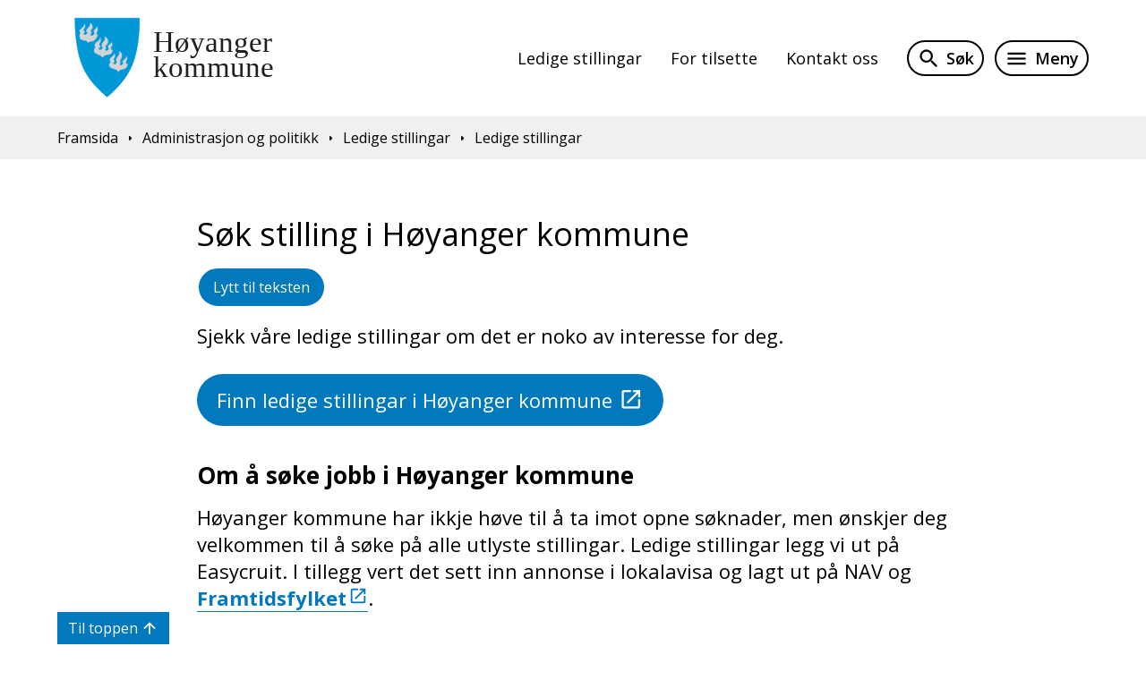

--- FILE ---
content_type: text/html; charset=utf-8
request_url: https://www.hoyanger.kommune.no/politikk-og-administrasjon/ledige-stillingar/ledige-stillingar/
body_size: 18864
content:


<!DOCTYPE html>
<html lang="nn">
<head data-uid="25822:11050"><meta charset="utf-8" /><meta name="format-detection" content="telephone=no" />
        <base href="/">
    <link href="/templates/assets/css/default.css?v=17.10.4370" type="text/css" rel="stylesheet">
<script src="/ClientApp/vanilla/templates/dist/bundle.js?v=17.10.4370" type="module"></script>
<script src="/ClientApp/vanilla/web-component-library/dist/index.js" type="module"></script>
<script src="/clientapp/reactjs-front/shared-components/dist/acos-shared-components.umd.js"></script><link href="/templates/assets/legacy-css/default-typography.css?v=20250526" rel="stylesheet" type="text/css" /><link href="/templates/assets/legacy-css/default-skip-to-links.css?v=20230510" rel="stylesheet" type="text/css" /><link href="https://cdn.jsdelivr.net/npm/remixicon@latest/fonts/remixicon.min.css" rel="stylesheet" /><link href="/templates/assets/legacy-css/default-tabfocus-styles.css?v=20250331" rel="stylesheet" type="text/css" />
<meta http-equiv="X-UA-Compatible" content="IE=edge" />
<script src="/script/jQuery/jquery-1.12.4.min.js"></script>
<script src="/script/jQuery/jquery-migrate-1.4.1.min.js"></script>





<script src="/script/js/basefunksjoner.js?v=20210408"></script>




<script src="/script/jQuery/jquery.acos.js?v=20102020"></script>
<link type="text/css" rel="stylesheet" href="/clientApp/reactjs-front/tilbakemelding/build/static/css/main.da8afa71.css?v=17.10.4370" />
<link type="text/css" rel="stylesheet" href="/kunde/css/knapper/buttons.css" />
<link type="text/css" rel="stylesheet" href="/css/Knapper/button-icons.css" />
<link type="text/css" rel="stylesheet" href="/Maler/Default/assets/css/themes/default/default.css?v=17.10.4370" />
<link type="text/css" rel="stylesheet" href="/Maler/Standard/Handlers/StyleHandler.ashx?bundle=signature&portalID=9&sprakID=11&designID=10108&v=17.10.4370" />
<link type="text/css" rel="stylesheet" href="/design/sys_ikt/sysikt/v2021/assets/css/13_Themes/hoyanger/hoyanger.css?v=v17.10.04370" />
<script>!function(){var url='https://speech.leseweb.dk/script/hmm0xh3agctokonma2ap.js',script=document.createElement("script");script.async=!0,script.src=url;var firstScript=document.querySelector("script");firstScript.parentNode.insertBefore(script,firstScript)}();
</script>

                
                <meta name="viewport" content="width=device-width, initial-scale=1.0" />
                
                
                
                
            <title>
	Søk stilling i Høyanger kommune -  Høyanger 
</title><script>
    (function () {
        document.addEventListener('DOMContentLoaded', function () {
            document.querySelector(':root').style.setProperty('--bc-primary-color-500', '#000000');
            document.querySelector(':root').style.setProperty('--bc-primary-color-400', '#191919');
            document.querySelector(':root').style.setProperty('--bc-primary-color-300', '#474747');
            document.querySelector(':root').style.setProperty('--bc-primary-color-200', '#7E7E7E');
            document.querySelector(':root').style.setProperty('--bc-primary-color-100', '#B1B1B1');
        });
     })();
</script>
<link href="/css/css.ashx?style=artikkel" rel="stylesheet" type="text/css" /><link href="/css/css.ashx?style=login" rel="stylesheet" type="text/css" /><link rel="shortcut icon" href="~/kunde/favicon.ico"/>
<meta name="description" content="Sjekk våre ledige stillingar om det er noko av interesse for deg.

Finn ledige stillingar i Høyanger kommune

Om å søke jobb i Høyanger kommune

Høyanger kommune har ikkje høve til å ta imot opne søknader, men ønskjer deg velkommen til å søke på alle utlyste stillingar. Ledige stillingar legg vi ut på Easycruit. I tillegg vert det sett inn annonse i lokalavisa og lagt ut på NAV og Framtidsfylket.

Slik søker du på utlyste stillingar i Høyanger kommune


	Registrer deg som brukar i Easycruit 
	Registrer CV og send søknad elektronisk.
	Du kan legge inn CV-en din både frå fil og sosiale media.
	Oppgje aldri bankid-informasjon under søknadprosessen. 


Er du allereie registrert som brukar I Easycruit, loggar du deg inn med brukarnamn og passord. Du får då tilgang til dine tidlegare søknader og slepp å legge inn alle opplysningar på nytt. 

Det foregår stadig svindelforsøk mot jobbsøkjarar i Norge. Derfor oppmodar vi om at de aldri må oppgje bankid-informasjon i søknadsprosessen. 

Er du allereie registrert som brukar i Easycruit, loggar du deg inn med brukarnamn og passord. Du treng ikkje" />
<meta name="language" content="nn" />

        <script>
            (function () {
                document.addEventListener('DOMContentLoaded', function () {
                    document.querySelector(':root').style.setProperty('--innsyn-primary-theme-color', '#0082ca');
                    document.querySelector(':root').style.setProperty('--innsyn-primary-contrast-color', '#FFFFFF');
                    document.querySelector(':root').style.setProperty('--innsyn-primary-neutral-color', '#E7ECEA');
                    document.querySelector(':root').style.setProperty('--innsyn-secondary-theme-color', '#e8f0f3');
                    document.querySelector(':root').style.setProperty('--innsyn-secondary-contrast-color', '#141423');
                    document.querySelector(':root').style.setProperty('--innsyn-secondary-neutral-color', '#E9E1DC');
                });
            })();
        </script>
    

            <style>
                body.has-page-title:has(.js-content-title) {
                    .js-content-title {
                        display: none !important;
                    }
                }
            </style>
         <link href="http://www.hoyanger.kommune.no/ArtikkelRSS.aspx?NyhetsKategoriId=1&amp;Spraak=Nynorsk" title="Nyhende frå kommunen" rel="alternate" type="application/rss+xml" /><meta name="twitter:card" content="summary" /><meta name="twitter:title" content="Søk stilling i Høyanger kommune" /><meta name="twitter:description" content="Sjekk våre ledige stillingar om det er noko av interesse for deg.

Finn ledige stillingar i Høyanger kommune

Om å søke jobb i Høyanger kommune

Høyanger kommune har ikkje høve til å ta imot opne søknader, men ønskjer deg velkommen til å søke på alle utlyste stillingar. Ledige stillingar legg vi ut på Easycruit. I tillegg vert det sett inn annonse i lokalavisa og lagt ut på NAV og Framtidsfylket.

Slik søker du på utlyste stillingar i Høyanger kommune


	Registrer deg som brukar i Easycruit 
	Registrer CV og send søknad elektronisk.
	Du kan legge inn CV-en din både frå fil og sosiale media.
	Oppgje aldri bankid-informasjon under søknadprosessen. 


Er du allereie registrert som brukar I Easycruit, loggar du deg inn med brukarnamn og passord. Du får då tilgang til dine tidlegare søknader og slepp å legge inn alle opplysningar på nytt. 

Det foregår stadig svindelforsøk mot jobbsøkjarar i Norge. Derfor oppmodar vi om at de aldri må oppgje bankid-informasjon i søknadsprosessen. 

Er du allereie registrert som brukar i Easycruit, loggar du deg inn med brukarnamn og passord. Du treng ikkje" /><meta name="acos-cmscontext" content="w100$o13307$m11050$sl0" />
</head>
<body lang="nn">
    <div data-id="widget-2" class="client-content-widget-wrapper" data-show-title="false" data-heading-level="div"><cc-cookie-consent-conditional-content-component class="cc-cookie-consent-conditional-content" class-prefix="cc" identifier="" categories="">
</cc-cookie-consent-conditional-content-component>
</div>

    
    
    
    <div aria-label="Snarvegar " role="navigation">

	<ul class="il-skip-to-links hidden">

		<li class="il-skip-to-link-item"><a class="il-skip-to-link" href="#contentInnhold">Hopp til innhald</a></li>
		<li class="il-skip-to-link-item"><a class="il-skip-to-link" href="#contentHovedmeny">Hopp til meny</a></li>
		<li class="il-skip-to-link-item"><a class="il-skip-to-link" href="#contentSok">Hopp til søk</a></li>

	</ul>
</div>

    

    
    
                <div class="browser-warning">
                    <div class="browser-warning-content">
                        <p><strong>OBS!</strong> Nettleseren din er utdatert. Vi anbefaler at du laster ned en annen,
                            moderne
                            nettleser som <a href="https://www.google.com/chrome/">Google Chrome</a>, <a
                                href="https://www.mozilla.org/nb-NO/firefox/new/">Firefox</a> eller <a
                                href="https://www.microsoft.com/nb-no/edge">Microsoft Edge</a>.</p>
                        <p><strong>IMPORTANT!</strong> Your browser is out of date. We recommend that you download a
                            more modern
                            browser like <a href="https://www.google.com/chrome/">Google Chrome</a>, <a
                                href="https://www.mozilla.org/nb-NO/firefox/new/">Firefox</a> or <a
                                href="https://www.microsoft.com/nb-no/edge">Microsoft Edge</a>.</p>
                    </div>
                </div>
                <form method="post" action="/politikk-og-administrasjon/ledige-stillingar/ledige-stillingar/" id="aspnetForm" class="no-script page-form subpage">
<div>
<input type="hidden" name="__VIEWSTATE" id="__VIEWSTATE" value="5L4yK5Biiprdw/e1J/tuTs6NRGdikwRXbLJuIiGj09cHsGPwfacZAr0NS0DUj8rm6K2NNGka5Gty/Y/ZAV4qsRQBHDk/n7T841S+LwkrYRveFlYYCVQP33qknANu1+lZQajacsvXKe8ZSsxctMlMdl14ErUp4Xc/lncjHUh4KqXNERPO3XW16+mjTFAkHAi6VN9S65Lf3L2flUSAPb5ALD5roGDDle3MR+dLNSI5np3D6XcwiealRLVQ/fbcpjcbzZAgMXgEkO3NyQqWBpWP1NbMt2gqXECBSFJ9/NBrcWCYw+e2+8F7yHCzhMqE69DNOprFHMQrodSjJjy3KodsQWiGNv8RmVc7iq//QbF0OX7ez6VJwLVcEzxKLHzgYscjZnUc5Z5uqg76gw2pvHC+SxjTNOo/ipiUyxZwJL4xvrlSOKp0QI0U3QDc2WUQtlvPiWtUAEcG35yd4yDoXeh86tbAlLbjjXr/KBa5d45tVgs6yt/h1W4UClL1TKwnrppV5k8DNbXfLZmMYfRkBKcSn1BV/c0DhQmAgVxQhkB8AbbKBNwFLbv2V6q9iKRq5DbAF3TemjgsM6PNAsZfIk5nGejSOUIx6Rd6V+t7nQB8wj766QnOIg1qfSd3bhQVxVjCz64gmTWoUyF6VM7BWnneoZQiyd6KA5kJgSEFQp1FAzeYF/sELNtB7ApEuMM94UtVDwLmasXY0s9gdJ4noprLwaoNzpK6wMScpUaSKJZoeZMm/nKc4roi/7uvFJ+mIH6xnv1DM0XTqaqzrKo72+2JLs28yEEYTwrI7DcUUHuPiFq2MqVkx+R9zp6n++iTIV5w9SPriB8n1d1nfrya1N/eFOHA55XJ9aWUiHl1e781o8Yukk2IWF/RYMvM28Gg97tEA38Y0xgujNi4AUPwhzFjWpMQvuKsgjB7yyNE9jxhVNDE7Zy6SMKKt/Ptb136DEEEDC3EOdgCOj/scbz7Bb97bh/WCR/Pq+mOmPUWsl2R831RJ7v+Pahv6wZvzqgQIGbV5kg2gB8X7XmLZkG1BDpBADD3STypw6De1kWYNtZUMnbn2ZYYUt3T1UhiE6dIf7i6vIcQS4SFnc91EbOiUyujS3T8kVOGTnX0/WXDeu2kNsRzYX5VGf5kAJiiVUlKmiXxK5ONooWNZNtC/IXNt60iRDp8sOZWdsfyXkpGMivOwE15/eXOCZpVEU0JuzYR1kifYudKvB7L0kmDuOSU3iEeR8l8BHWDSVep65u+z0iUOauOzFS63uwjC4jNtvfyl0smuajFnhLSvk4ZJ1vFQcheYrCAHDultFqHDT4CUZreYXD/ZPP+C/Yz6uShB8uM2+IQhcwifHUQtx+O5a2k0SGxg6RIXEjEqSFmIF1iMHDKzR45fW+asxsymGr+5wHBzS/aiFc3PkBHsymppwRj4/E/KHk6qqU4aQNrTdWCloYQmm63myAW5sRNteBxKfL15B7jIpvKu/0ff6RH8i6p0G4JZgutrUtxr0SBCFXNDFt+dfPE+b4o95Kky0NDnAV18YjTZhA+R05f++eC5CxK8KMX0UScVSn/M9koKGVRho7/+Dni4B8ReGbt0V4IbN8IbWD76T2nJ2u5ODDY6K1Rvrw9/VWRjP6ndN9inVLPcFRHBpWe4EWJ5FCsMHAN9JGWQVpyS/yzCPllEF/0e8f6RuIRaChtZPHSGyEBTt04s997ODc/[base64]/5lUp29eD3nvTT/7RjkwZWmzPBou2sS+uxN4lea0pamNkyrczp3N+A+al5ICrmBpng+ACuyStodRhvE4oJzqQ2IPz1DHAuQmWzregTdZd9zQ0BPpWM9xOs+lapo5SM7HTgGlthQleUkrr6Rhy/Kcn/r+8EvhZ6MNr/9ACf34GW+f9mObQbZxtbtu+FnX7St9a6L1rhsKN6G5nxrjhKvhAHiZ01yMdjXyqmBUG7RR47zBLsBrVAYWlsvBaOkxFbZ6KFADTECDpTw89DSpwwObarJ3SM+Y4OPBbV3ZJaKC/[base64]/v6JoK/TGXpKxUyOTsksWOLcvHtJCCytM0nYurCv5P9aGn1dhvrb+WI/SCU4tFvTPqNJdRwL0BznJk6iXPytXl84vC/[base64]/dlDI3EV/mUh6Az9heTa8dD8lhSUW9ca2RkbQmnkVpkEIzD2t8i+ghIhqL4+AIp9SDIQozJdvX75CcnJY6FB7j+Qlb18iwttF3qI5BLW16w1GnYeNrvZUor8YAPHtzc2W6XqXHbB5gZnEAMoZINEP2b7/St+ZVkaqbVLvubj9STRRiXHyM+FVVwATJL1dnkBVMiitaRToScxzJwJOX9oA7qcPxiaqkWEuUEbxp3CnNV/9a//kMiPF1iqLdoR/agjyGxwvW9lPsu3N8aTF+dicjdJhPYq3KW5M61ap/9QsATwa1O/6W78qtEkobfnKwNCnkRhmjooVr92eHH2pzv5dtJCyyUE/O4qty+V2wzvAQf6mvOpFifsgqjhClCpf3V3mMgYVtmGt+AtbwQMowyybkU7t2SmrzrOAN1JKgY0Lkx3cKyYcC08kNOCUIdD1rnLR0T4iXuEo4ICTmBB0qzCaq6c4aNT+0ku0KNdn3S8Wn15sC4zFJKvh2P5LOwaicoLeD8AWAX/B90dNjKZe2952HQoLEi7w==" />
</div>

<script type="text/javascript">
//<![CDATA[
var theForm = document.forms['aspnetForm'];
if (!theForm) {
    theForm = document.aspnetForm;
}
function __doPostBack(eventTarget, eventArgument) {
    if (!theForm.onsubmit || (theForm.onsubmit() != false)) {
        theForm.__EVENTTARGET.value = eventTarget;
        theForm.__EVENTARGUMENT.value = eventArgument;
        theForm.submit();
    }
}
//]]>
</script>


<script src="/WebResource.axd?d=7m6_c-lPWtJ5UZQ_3DzSDC459bDk7SQn_A8Mqlpb2-Zfb8QS1kbu6PdD7Vo-ZGc2BAxMvNjsRTZdD4VU4hhTON6rkPDbRz8WxXKK7oZFCf41&amp;t=638901608248157332" type="text/javascript"></script>


<script type="text/javascript">
//<![CDATA[
function addLoadEvent(func) {
var oldonload = window.onload;
if (typeof window.onload != 'function') {
window.onload = func;
} else {
window.onload = function() {
if (oldonload) {
oldonload();
}
func();
}
}
}   
//]]>
</script>

<div>

	<input type="hidden" name="__VIEWSTATEGENERATOR" id="__VIEWSTATEGENERATOR" value="517745F4" />
	<input type="hidden" name="__SCROLLPOSITIONX" id="__SCROLLPOSITIONX" value="0" />
	<input type="hidden" name="__SCROLLPOSITIONY" id="__SCROLLPOSITIONY" value="0" />
	<input type="hidden" name="__EVENTTARGET" id="__EVENTTARGET" value="" />
	<input type="hidden" name="__EVENTARGUMENT" id="__EVENTARGUMENT" value="" />
	<input type="hidden" name="__VIEWSTATEENCRYPTED" id="__VIEWSTATEENCRYPTED" value="" />
	<input type="hidden" name="__EVENTVALIDATION" id="__EVENTVALIDATION" value="s1V6jWCpkm0mhAXH2aq9V8PUbXHt28bWtzcfIDfpbg4nU02/qilEbkt1FOfyvCBWQXS/Kx8O7xnXjYUNdxn/t1RtiRgX2H2gVCTJLIDgYnlHwfc99/AQWC/x7UpXevmNdWnVuwOSOaUdieQ9tLoXJuTld8kBdhjfOA/ytyJzRnwmw7ecaCxH5hpMeISFPJIO05RZWubVOoM/sjnqCCt/ojh5cTzOk5/56vLj9oTE//F02yKtGlSWchQJ6Lumck+c1EWU5RGZ6DexaDCXayBTEw==" />
</div>
                    


                    
                        <!-- Header -->
                        <header class="header" id="top">

                            <div class="header-content responsive-container">

                                <!-- Header logo start -->
                                <div class="header-logo">
                                    <a id="ctl00_ctl00_ctl00_ctl00_innhold_hlDefault" class="header-logo-link" href="/"><img alt=" Høyanger " src="/handlers/bv.ashx/i9cefe07d-425d-4112-b0dd-96699fe415f6/feffdhk-horisontal-v1_to-linjer_vapen-solv.svg" /></a>
                                </div>
                                <!-- Header logo slutt -->

                                <!-- Header navigasjon -->
                                <div class="header-navigation">
                                    <div class="header-navigation-top">
                                        
                                            <div class="header-navigation-top-zone">
                                                <!-- Start sone -->
<div id="Sone1000" class="zone Zone webPartZoneVertical">

	<div class="webPart wp-top-menu" id="ctl00_ctl00_ctl00_ctl00_innhold_ctl01_WebpartId_220">
		<div class="webPartInnhold">
			

		</div>
	</div>

</div>
<!-- Slutt sone -->
                                            </div>
                                        
                                    </div>

                                    <div class="header-navigation-bottom">
                                        
                                            <div class="header-navigation-bottom-zone">
                                                <!-- Start sone -->
<div id="Sone1001" class="zone Zone webPartZoneVertical">

	<div class="webPart wp-nav-links" id="ctl00_ctl00_ctl00_ctl00_innhold_ctl02_WebpartId_221">
		<div class="webPartInnhold">
			<!--Fromcache-->
<ul class="vListe"><li class="toplevel"><a href="https://www.hoyanger.kommune.no/politikk-og-administrasjon/ledige-stillingar/ledige-stillingar/" data-id="43872" class=""><span><span class="img"></span><span class="text">Ledige stillingar</span></span></a></li><li class="toplevel"><a href="https://www.hoyanger.kommune.no/politikk-og-administrasjon/administrasjon/for-tilsette/" data-id="41977" class=""><span><span class="img"></span><span class="text">For tilsette</span></span></a></li><li class="toplevel"><a href="https://www.hoyanger.kommune.no/politikk-og-administrasjon/administrasjon/om-oss/kontakt-oss/" data-id="41978" class=""><span><span class="img"></span><span class="text">Kontakt oss</span></span></a></li></ul>
		</div>
	</div>

</div>
<!-- Slutt sone -->
                                            </div>
                                        
                                        <div class="search-box-toggle-container">
                                            <button type="button" class="search-box-toggle" id="searchBoxToggle">
                                                <span>
                                                    Søk 
                                                </span>
                                            </button>
                                        </div>
                                        <div class="main-menu-toggle-container">
                                            <a name="contentHovedmeny"></a>


                                            <button type="button" class="main-menu-toggle" id="mainMenuToggle">
                                                <span class="vis-meny">
                                                    Meny 
                                                </span>
                                            </button>
                                        </div>
                                    </div>

                                </div>
                                <!-- Header navgiasjon slutt -->


                            </div>
                        </header>
                        <!-- Header slutt -->
                    

                    
                        <!-- Meny  -->
                        <nav class="main-menu" id="mainMenuContainer">
                            <div class="main-menu-content responsive-container">
                                <div class="main-menu-pop-up">
                                    <!-- Start sone -->
<div id="Sone1003" class="zone Zone webPartZoneVertical">

	<div class="webPart wp-main-menu-links" id="ctl00_ctl00_ctl00_ctl00_innhold_ctl03_WebpartId_223">
		<div class="webPartInnhold">
			<!--Fromcache-->
<ul class="vListe"><li class="toplevel"><a href="https://www.hoyanger.kommune.no/politikk-og-administrasjon/administrasjon/om-oss/kontakt-oss/" data-id="44783" class=""><span><span class="img"></span><span class="text">Kontakt oss</span></span></a></li><li class="toplevel"><a href="https://www.hoyanger.kommune.no/tenester-2/" data-id="41981" class=""><span><span class="img"></span><span class="text">Tenester</span></span></a></li><li class="toplevel"><a href="https://www.hoyanger.kommune.no/politikk-og-administrasjon/ledige-stillingar/ledige-stillingar/" data-id="44553" class=""><span><span class="img"></span><span class="text">Ledige stillingar</span></span></a></li><li class="toplevel"><a href="https://www.hoyanger.kommune.no/politikk-og-administrasjon/skjema-soknadssenter/" data-id="41983" class=""><span><span class="img"></span><span class="text">Skjema</span></span></a></li><li class="toplevel"><a href="https://www.hoyanger.kommune.no/politikk-og-administrasjon/administrasjon/for-tilsette/" data-id="41986" class=""><span><span class="img"></span><span class="text">For tilsette</span></span></a></li><li class="toplevel"><a href="https://www.hoyanger.kommune.no/politikk-og-administrasjon/politikk/" data-id="41982" class=""><span><span class="img"></span><span class="text">Politikk</span></span></a></li><li class="toplevel"><a href="https://www.hoyanger.kommune.no/innsyn/moteoversikt/" data-id="41985" class=""><span><span class="img"></span><span class="text">Politisk møtekalender</span></span></a></li><li class="toplevel"><a href="https://www.hoyanger.kommune.no/tenester/prosjekt-og-overordna-planar/kunngjeringar/" data-id="41984" class=""><span><span class="img"></span><span class="text">Kunngjeringar og høyringar</span></span></a></li></ul>
		</div>
	</div>

</div>
<!-- Slutt sone -->
                                </div>
                            </div>
                        </nav>
                        <!-- Meny slutt -->
                    


                    
                        <!-- Søkefelt -->
                        <div class="search-box" role="search" id="searchBoxContainer">
                            <div class="search-box-content responsive-container">
                                <!-- Start sone -->
<div id="Sone1002" class="zone Zone webPartZoneVertical">

	<div class="webPart wp-search-box" id="ctl00_ctl00_ctl00_ctl00_innhold_ctl04_WebpartId_222">
		<div class="webPartInnhold">
			<div id="ctl00_ctl00_ctl00_ctl00_innhold_ctl04_WebpartId_222_WebpartId_222_pnlSok" onkeypress="javascript:return WebForm_FireDefaultButton(event, &#39;ctl00_ctl00_ctl00_ctl00_innhold_ctl04_WebpartId_222_WebpartId_222_btnSearch&#39;)">
				
<div class="js-searchform" data-action-url="/sok.aspx">
    
    <a name="contentSok"></a>
				

    <input type="hidden" name="ctl00$ctl00$ctl00$ctl00$innhold$ctl04$WebpartId_222$WebpartId_222$hdMId1" id="ctl00_ctl00_ctl00_ctl00_innhold_ctl04_WebpartId_222_WebpartId_222_hdMId1" value="10822" />
    <input name="ctl00$ctl00$ctl00$ctl00$innhold$ctl04$WebpartId_222$WebpartId_222$txtSearch" type="text" id="ctl00_ctl00_ctl00_ctl00_innhold_ctl04_WebpartId_222_WebpartId_222_txtSearch" class="js-liten-trigger-search" aria-label="Søketekst" placeholder="Kva ser du etter?" />
    <input type="submit" name="ctl00$ctl00$ctl00$ctl00$innhold$ctl04$WebpartId_222$WebpartId_222$btnSearch" value="Søk" id="ctl00_ctl00_ctl00_ctl00_innhold_ctl04_WebpartId_222_WebpartId_222_btnSearch" />
    

    <script>
        (function () {

            const input = document.getElementById('ctl00_ctl00_ctl00_ctl00_innhold_ctl04_WebpartId_222_WebpartId_222_txtSearch');
            const searchBase = '/sok.aspx';
            const searchUrl = searchBase + (searchBase.includes('?') ? '&' : '?') + 'MId1=10822&soketekst='

            if(input) {
                var searchBoxes = document.querySelectorAll('.js-searchform .js-liten-trigger-search');

                if (searchBoxes) {
                    for (var i = 0; i < searchBoxes.length; i++) {
                        var searchBox = searchBoxes[i];

                        if (!searchBox.hasAttribute('data-handled')) {
                            searchBox.setAttribute('data-handled', 'true');

                            searchBox.addEventListener('keydown', function(e) {
                                if (e.which == 13) {
                                    window.location.href = searchUrl + input.value;
                                }
                            });
                        }
                    }
                }

                var submitButtons = document.querySelectorAll('.js-searchform input[type="submit"]');
        
                if (submitButtons) {
                    for (var i = 0; i < submitButtons.length; i++) {
                        var submitButton = submitButtons[i];
                    
                        if (!submitButton.hasAttribute('data-handled')) {
                            submitButton.setAttribute('data-handled', 'true');

                            submitButton.addEventListener('click', function (e) { 
                                e.preventDefault();
                                window.location.href = searchUrl + input.value;
                            });
                        }
                    }
                }
            }

        })();
    </script>
</div>

			</div>
		</div>
	</div>

</div>
<!-- Slutt sone -->
                            </div>
                        </div>
                        <!-- Søkefelt slutt -->
                    

                    
                        <!-- Sone til global områdemelding -->
                        <div class="section-global-area-message">
                            <!-- Start sone -->
<div id="Sone1004" class="zone Zone webPartZoneVertical">

</div>
<!-- Slutt sone -->
                        </div>
                        <!-- Sone til global områdemelding slutt -->
                    

                    <!-- Midtsone -->
                    <a name="contentInnhold"></a>

                    

                    
                        <!-- Brodsmulesti -->
                        <div class="breadcrumbs">
                            <div class="breadcrumbs-content responsive-container">
                                
        <span>
            <span class="breadcrumbs__label ">
                Du er her:
            </span>
        </span>
        <ul id="breadcrumb-ctl00_ctl00_ctl00_ctl00_innhold_MidtSone_ucBreadcrumbs" class="breadcrumbs__list js-breadcrumb">
    
        <li class="breadcrumbs__item">
            <a href="https://www.hoyanger.kommune.no:443/" 
                >
                <span>Framsida</span>
            </a> 
        </li>
    
        <li class="breadcrumbs__item">
            <a href="https://www.hoyanger.kommune.no:443/politikk-og-administrasjon/" 
                >
                <span>Administrasjon og politikk</span>
            </a> 
        </li>
    
        <li class="breadcrumbs__item">
            <a href="https://www.hoyanger.kommune.no:443/politikk-og-administrasjon/ledige-stillingar/" 
                >
                <span>Ledige stillingar</span>
            </a> 
        </li>
    
        <li class="breadcrumbs__item">
            <a href="https://www.hoyanger.kommune.no:443/politikk-og-administrasjon/ledige-stillingar/ledige-stillingar/" 
                >
                <span>Ledige stillingar</span>
            </a> 
        </li>
    
        </ul>
    

<script>

    (function () {

        

        var initialBreadcrumbs = [];

        function createBreadcrumbItem(title, url) {
            var liElement = document.createElement('li');
            liElement.classList.add('breadcrumbs__item');

            var aElement = document.createElement('a');
            aElement.href = url;

            liElement.appendChild(aElement);

            var spanElement = document.createElement('span');
            spanElement.innerText = title;

            aElement.appendChild(spanElement);

            return liElement;
        }

        function initialize() {
            var breadcrumbElements = document.querySelectorAll('.js-breadcrumb');

            if (breadcrumbElements) {
                for (var i = 0, length = breadcrumbElements.length; i < length; i++) {
                    var breadcrumbElement = breadcrumbElements[i];

                    initialBreadcrumbs[breadcrumbElement.id] = breadcrumbElement.querySelectorAll('li');
                }
            }
        }

        document.addEventListener('DOMContentLoaded', function () {
            if (!window.legacyBreadcrumbsInitialized) {
                initialize();

                if (window.eventBus) {
                    window.eventBus.addEventListener('add-breadcrumb-item', function (event) {
                        var breadcrumbElements = document.querySelectorAll('.js-breadcrumb');

                        if (breadcrumbElements) {
                            for (var i = 0, length = breadcrumbElements.length; i < length; i++) {
                                var breadcrumbElement = breadcrumbElements[i];

                                var breadcrumbItemElement = createBreadcrumbItem(event.target.title, event.target.url);

                                breadcrumbElement.appendChild(breadcrumbItemElement);
                            }
                        }
                    });

                    window.eventBus.addEventListener('remove-breadcrumb-item', function (event) {
                        var breadcrumbElements = document.querySelectorAll('.js-breadcrumb');

                        if (breadcrumbElements) {
                            for (var i = 0, length = breadcrumbElements.length; i < length; i++) {
                                var breadcrumbElement = breadcrumbElements[i];

                                if (breadcrumbElement.lastElementChild) {
                                    breadcrumbElement.removeChild(breadcrumbElement.lastElementChild);
                                }
                            }
                        }
                    });

                    window.eventBus.addEventListener('reset-breadcrumb', function (event) {
                        var breadcrumbElements = document.querySelectorAll('.js-breadcrumb');

                        if (breadcrumbElements) {
                            for (var i = 0, length = breadcrumbElements.length; i < length; i++) {
                                var breadcrumbElement = breadcrumbElements[i];

                                breadcrumbElement.innerHTML = '';

                                for (var j = 0; j < initialBreadcrumbs[breadcrumbElement.id].length; j++) {
                                    var breadcrumbItemElement = initialBreadcrumbs[breadcrumbElement.id][j];

                                    breadcrumbElement.appendChild(breadcrumbItemElement);
                                }                           
                            }
                        }
                    });
                }

                window.legacyBreadcrumbsInitialized = true;
            }
        });

    })();

</script>
                            </div>
                        </div>
                        <!-- Brodsmulesti slutt -->
                    
                    

                    


                    


                    
                        <!-- Innhold -->
                        <main class="main">
                            <div class="main-content responsive-container">
                                
    <!-- Innhold venstre -->
    <div class="main-content-left">
        
    
    
            <div class="legacy-content-page legacy-content-page--article">
                
<div id="ctl00_ctl00_ctl00_ctl00_innhold_MidtSone_MidtSone_MidtSone_ucArtikkel_ctl00_pnlArtikkel" class="artikkel legacy-content legacy-content--article" lang="nn">
	<article class="artikkel"><header><h1 class="js-content-title">Søk stilling i Høyanger kommune</h1></header><script type="text/javascript">
      document.addEventListener('DOMContentLoaded', function() {
        checkIfLeseWebScriptIsLoaded();

        var elementId = 'ctl00_ctl00_ctl00_ctl00_innhold_MidtSone_MidtSone_MidtSone_ucArtikkel_ctl00_pnlArtikkel';        
        
        var startButton = document.querySelector('#' + elementId + '-start-button');
        var stopButton = document.querySelector('#' + elementId + '-stop-button');
        
        startButton.removeAttribute('disabled');
        stopButton.removeAttribute('disabled');
        
        startButton.addEventListener('click', function() {        
          var playSection = window.vFact_playsection_or_selection || window.vFact_playsection;    
          playSection(elementId);
          
          stopButton.style.display = '';
          startButton.style.display = 'none';
          stopButton.focus();
        });
        
        stopButton.addEventListener('click', function() {
          vFact_dostop();
          
          startButton.style.display = '';
          stopButton.style.display = 'none';
          startButton.focus();
        });
      });
        
      function leseWebScriptIsLoaded() {
        return !!window.vFact_playsection_or_selection || !!window.vFact_playsection;
      }
      
      function checkIfLeseWebScriptIsLoaded(counter) {
        counter = counter || 0;
        if (counter > 60) {
          return false;
        } else if (!leseWebScriptIsLoaded()) {
          window.setTimeout(checkIfLeseWebScriptIsLoaded.bind(null, ++counter), 1000);
        } else {
          return true;
        }
      }
    </script><div class="il-leseweb-controls"><button id="ctl00_ctl00_ctl00_ctl00_innhold_MidtSone_MidtSone_MidtSone_ucArtikkel_ctl00_pnlArtikkel-start-button" disabled class="il-leseweb-button il-leseweb-button--start vFact_DoNotReadAloud" type="button">Lytt til teksten</button><button id="ctl00_ctl00_ctl00_ctl00_innhold_MidtSone_MidtSone_MidtSone_ucArtikkel_ctl00_pnlArtikkel-stop-button" disabled class="il-leseweb-button il-leseweb-button--stop vFact_DoNotReadAloud" type="button" style="display: none;">Stopp avspilling</button></div><section class="ingress" aria-label="Ingress"><p>Sjekk v&aring;re ledige stillingar om det er noko av interesse for deg.</p>

<p><a class="InnholdLinkTekst link-webpage link-render-as-button" href="https://hoyanger.easycruit.com/" data-id='42179'><span>Finn ledige stillingar i H&oslash;yanger kommune</span></a></p>

<h2 class="il-heading il-heading--h2"><strong>Om &aring; s&oslash;ke jobb i H&oslash;yanger kommune</strong></h2>

<p>H&oslash;yanger&nbsp;kommune har ikkje h&oslash;ve til &aring; ta imot opne s&oslash;knader, men &oslash;nskjer deg velkommen til &aring; s&oslash;ke p&aring; alle utlyste stillingar. Ledige stillingar legg vi ut p&aring; Easycruit. I tillegg vert det sett inn annonse i lokalavisa og lagt ut p&aring; NAV og <a class="InnholdLinkTekst link-webpage " href="https://www.framtidsfylket.no/jobb" onclick="window.open(this.href); return false;" target="_blank" data-id='42178'>Framtidsfylket</a>.</p>

<h2 class="il-heading il-heading--h2"><strong>Slik s&oslash;ker du p&aring; utlyste stillingar i&nbsp;H&oslash;yanger kommune</strong></h2>

<ol class="il-ol">
	<li class="il-li">Registrer deg som brukar i&nbsp;Easycruit&nbsp;</li>
	<li class="il-li">Registrer CV og send s&oslash;knad&nbsp;elektronisk.</li>
	<li class="il-li">Du kan legge inn CV-en din b&aring;de fr&aring; fil og sosiale media.</li>
	<li class="il-li">Oppgje&nbsp;<strong>aldri</strong>&nbsp;bankid-informasjon under s&oslash;knadprosessen.&nbsp;</li>
</ol>

<p>Er du allereie registrert&nbsp;som brukar I Easycruit, loggar du deg inn med brukarnamn og passord. Du f&aring;r d&aring; tilgang til dine tidlegare s&oslash;knader og slepp &aring; legge inn alle opplysningar p&aring; nytt.&nbsp;</p>

<p>Det foreg&aring;r stadig svindelfors&oslash;k mot jobbs&oslash;kjarar i Norge.<strong>&nbsp;Derfor oppmodar vi om at de aldri</strong>&nbsp;<strong>m&aring; oppgje bankid-informasjon i s&oslash;knadsprosessen.&nbsp;</strong></p>

<p>Er du allereie registrert som brukar i&nbsp;Easycruit, loggar du deg inn med brukarnamn og passord. Du treng ikkje &aring; registrere ny CV for kvar gong du s&oslash;kjer ein jobb i H&oslash;yanger kommune.&nbsp; Du brukar den CV&#39;en du allereie har lagt inn i Easycruit, og skriv ein kortfatta s&oslash;knadstekst i tillegg. Du kan sj&oslash;lv slette din CV n&aring;r du ikkje lenger &oslash;nskjer &aring; ha den liggande i CV-basen v&aring;r.</p>

<h2 class="il-heading il-heading--h2"><strong>Offentleg s&oslash;karliste</strong></h2>

<p>Vi gjer merksam p&aring; at opplysningar om kven som s&oslash;kjer kan bli gjort offentlege sj&oslash;lv om nokon av dei har oppmoda om &aring; ikkje&nbsp;bli f&oslash;rte&nbsp;opp p&aring; s&oslash;karlista, jf. offentleglova &sect; 25. Du vil i s&aring; fall bli kontakta p&aring; f&oslash;rehand.</p>

<h2 class="il-heading il-heading--h2"><strong>Politiattest</strong></h2>

<p>Ei rekkje stillingar krev at du viser fram politiattest f&oslash;r tiltreding. Du treng ikkje vise fram slik attest n&aring;r du s&oslash;kjer, men f&oslash;r du tek til i stillinga. Arbeidsavtale vert skrive med atterhald om at tilfredsstillande politiattest kan visast fram f&oslash;r tiltreding i stillinga.</p>

<p>Du treng politiattest dersom du s&oslash;kjer stilling innan barnevern, brannvern, helsepersonell som arbeider med born, utviklingshemma eller skal oppnemnast som representant for mindre&aring;rige asyls&oslash;karar, barnehage, skulefritidsordning og grunnskulen.</p>

<p>Du s&oslash;kjer om politiattest elektronisk via <a class="InnholdLinkTekst link-webpage " href="https://www.politiet.no/tjenester/politiattest" data-id='43419'>politiet sine nettsider</a> eller sender inn s&oslash;knadsskjema p&aring; papir til politiet. Du kan bruke tilsendt arbeidsavtale som dokumentasjon, eller vi sender deg ei stadfesting p&aring; f&oslash;rem&aring;let med attesten. Ein politiattest kan ikkje vere eldre enn 3 m&aring;nader.</p>

<p>Tilsetjingar skjer i tr&aring;d med gjeldande lover, regelverk og tariffavtale. Det er pliktig medlemskap i <a class="InnholdLinkTekst link-webpage " href="https://www.klp.no/" onclick="window.open(this.href); return false;" target="_blank" data-id='42181'>Kommunal Landspensjonskasse</a>/<a class="InnholdLinkTekst link-webpage " href="https://www.spk.no/" onclick="window.open(this.href); return false;" target="_blank" data-id='42182'>Statens Pensjonskasse</a>.</p>

<h2 class="il-heading il-heading--h2"><strong>Om H&oslash;yanger</strong></h2>

<p>H&oslash;yanger kommune ligg ved Sognefjorden i Vestland fylke. Kommunen er ein kraft- industri og jordbrukskommune i storslagen natur: Fjell, fjord, vatn, elvar og skog. Kommunen har ca 4100 innbyggjarar der ca&nbsp;2000 bur i tettstaden H&oslash;yanger. Det er gode skule- og barnehagetilbod, og gode anlegg for innand&oslash;rs-, sommar- og vinteridrett. Det er idrettsanlegg og badeanlegg som ligg sentralt i H&oslash;yanger tettstad/eigen symjehall i Lavik. Vi har gode kommunale tilbod innan kulturskule og bibliotekteneste, og&nbsp;i tillegg eit rikt aktivitetstilbod som vert gjeve av frivillige lag og organisasjonar.&nbsp;Det er sn&oslash;ggb&aring;tsamband s&oslash;rover til Bergen og nordover til Flor&oslash; og M&aring;l&oslash;y, og bussamband til F&oslash;rde, Sogndal, Bergen, Oslo og Trondheim. K&oslash;yretida med privatbil til F&oslash;rde er omlag ein time fr&aring; H&oslash;yanger. N&aelig;raste flyplass er F&oslash;rde Lufthamn Bringeland (k&oslash;yretid med privatbil om lag 45 minutt). Kommunen er rik p&aring; naturopplevingar b&aring;de p&aring; land og sj&oslash;, og har eit levande lokalsamfunn med engasjerte menneske.</p>
</section></article>
</div>



            </div>
        

    </div>
    <!-- Innhold venstre slutt -->

    
        <!-- Innhold hoyre -->
        <div class="main-content-right">
            
                <!-- Start sone -->
<div id="Sone13000" class="zone Zone webPartZoneVertical">


</div>
<!-- Slutt sone -->
            
        </div>
        <!-- Innhold hoyre slutt -->
    

                            </div>
                        </main>
                        <!-- Innhold slutt -->
                    


                    
                        <!-- Fant du det du lette etter -->
                        <div class="subpage-bottom">
                            <div class="subpage-bottom-content responsive-container">
                                <!-- Start sone -->
<div id="Sone3001" class="zone Zone webPartZoneVertical">

	<div class="webPart wp-feedback" id="ctl00_ctl00_ctl00_ctl00_innhold_MidtSone_ctl03_WebpartId_239">
		<div class="webPartInnhold">
			
    <div id="tilbakemelding"></div>



		</div>
	</div>

</div>
<!-- Slutt sone -->
                            </div>
                        </div>
                        <!-- Fant du det du lette etter slutt -->
                    

                
                    <!-- Midtsone slutt -->


                    
                        <!-- Footer  -->
                        <footer class="footer">
                            
                                <div class="footer-columns-content responsive-container">
                                    <div class="footer-columns">
                                        <div class="footer-column">
                                            <!-- Start sone -->
<div id="Sone8001" class="zone Zone webPartZoneVertical">

	<div class="webPart wp-footer-box egendef" id="ctl00_ctl00_ctl00_ctl00_innhold_ctl06_WebpartId_226">
		<h2 class="webPartTittel">
			<span>Skriv til oss</span>
		</h2><div class="webPartInnhold">
			<!-- Cached at 21.01.2026 11.54.57 (html) 03.06.2025 19.10.05 (content) (1) -->
<p>H&Oslash;YANGER KOMMUNE<br />
Postboks 159<br />
6991 H&oslash;yanger<br />
<a class="InnholdLinkTekst link-email " href="mailto:postmottak@hoyanger.kommune.no" data-id='42264'>Send e-post</a></p>

<p>eDialog: <a class="InnholdLinkTekst link-webpage " href="https://svarut.ks.no/edialog/mottaker/944439838" data-id='44776'>send sikker elektronisk post</a></p>

<p>Kontonummer:&nbsp;3705 24 53640<br />
Organisasjonsnummer:&nbsp;944 439 838&nbsp;</p>

<p>Kommunenummer: 4638</p>

<p><span>&nbsp;</span></p>

<span class="displayBlock artikkel-bilde-container legacy-content-block legacy-content-block--image figure-image-container bilde marginRight15 floatLeft width-one-half"><img alt="" src="/handlers/bv.ashx/i74a8552f-78eb-4a65-8942-b9dbfd029974/w1200/q428/k1b24ff11a6e8/safecom-hk-kvit-transp-2022-1_crop.png"/></span>

<p><span>&nbsp;</span><span>&nbsp;</span><span>&nbsp;</span><span>&nbsp;</span><span>&nbsp;</span><span>&nbsp;</span><span>&nbsp;</span><span>&nbsp;</span><span>&nbsp;</span><span>&nbsp;</span><span>&nbsp;</span><span>&nbsp;</span><span>&nbsp;</span><span>&nbsp;</span><span>&nbsp;</span></p>

<p>&nbsp;</p>


		</div>
	</div>

</div>
<!-- Slutt sone -->
                                        </div>
                                        <div class="footer-column">
                                            <!-- Start sone -->
<div id="Sone8002" class="zone Zone webPartZoneVertical">

	<div class="webPart wp-footer-box egendef" id="ctl00_ctl00_ctl00_ctl00_innhold_ctl07_WebpartId_227">
		<h2 class="webPartTittel">
			<span>Besøk oss</span>
		</h2><div class="webPartInnhold">
			<!-- Cached at 21.01.2026 11.54.57 (html) 03.06.2025 19.10.05 (content) (1) -->
<p><strong>Tenestetorget i H&oslash;yanger</strong><br />
August Gunnarskogs gate 1<br />
6993 H&oslash;yanger</p>

<p><strong>Opningstider</strong><br />
08.00 - 15.45 (15.september - 30.april)<br />
08.00 - 15.00 (1.mai - 14.september)</p>

<p>&nbsp;</p>


		</div>
	</div>

</div>
<!-- Slutt sone -->
                                        </div>
                                        <div class="footer-column">
                                            <!-- Start sone -->
<div id="Sone8003" class="zone Zone webPartZoneVertical">

	<div class="webPart wp-footer-box egendef" id="ctl00_ctl00_ctl00_ctl00_innhold_ctl08_WebpartId_228">
		<h2 class="webPartTittel">
			<span>Snakk med oss</span>
		</h2><div class="webPartInnhold">
			<!-- Cached at 21.01.2026 11.54.57 (html) 03.06.2025 19.10.05 (content) (1) -->
<p>Sentralbord telefon <a class="InnholdLinkTekst link-telephone " href="tel:57711500" data-id='44577'>57 71 15 00</a>&nbsp;</p><p>Mandag – fredag: 08.00–15.45 (vintertid)</p><p><a class="InnholdLinkTekst link-webpage " href="https://www.hoyanger.kommune.no/politikk-og-administrasjon/administrasjon/om-oss/kontakt-oss/" data-id='44576'>Finn tilsett</a></p><p><a class="InnholdLinkTekst link-webpage " href="https://www.hoyanger.kommune.no/politikk-og-administrasjon/administrasjon/personvern-og-informasjonskapslar/personvernerklaring.25858.aspx" data-id='44578'>Personvern og informasjonskapslar</a></p><p><a class="InnholdLinkTekst link-webpage " href="https://uustatus.no/nn/erklaringer/publisert/f00181ac-650d-4a81-9210-3f25b0727f14" data-id='45242'>Tilgjengeligheitserklæring</a></p><p>&nbsp;</p><p>&nbsp;</p><p>&nbsp;</p>

		</div>
	</div>

	<div class="webPart wp-social-media" id="ctl00_ctl00_ctl00_ctl00_innhold_ctl08_WebpartId_229">
		<h2 class="webPartTittel">
			<span>Følg oss</span>
		</h2><div class="webPartInnhold">
			<!--Fromcache-->
<ul class="vListe"><li class="toplevel icon-facebook"><a href="https://www.facebook.com/hoyangerkommune" data-id="42029" class=""><span><span class="img"></span><span class="text">Facebook</span></span></a></li><li class="toplevel icon-youtube"><a href="https://www.youtube.com/watch?v=CqDK8r9gVOo" data-id="42031" class=""><span><span class="img"></span><span class="text">YouTube</span></span></a></li></ul>
		</div>
	</div>

</div>
<!-- Slutt sone -->
                                        </div>
                                    </div>
                                </div>
                            

                        </footer>

                        <!-- Footer slutt -->
                    

                    <!-- Tilbake-til-topppen -->
                    <a class="back-to-top-button js-back-to-top-button" href="#top">
                        Til toppen
                    </a>
                    <!-- Tilbake-til-toppen slutt -->

                
<script src='/clientApp/reactjs-front/tilbakemelding/build/static/js/27.e030d1ab.chunk.js?v=17.10.4370'></script><script src='/clientApp/reactjs-front/tilbakemelding/build/static/js/main.290efcdf.js?v=17.10.4370'></script><script src='/Maler/assets/js/components/area-message/area-message.js'></script><script src='/script/jQuery/jquery.cookie.js'></script><script src='/design/sys_ikt/sysikt/v2021/assets/js/scripts.js?v=v17.10.04370'></script><script src='/script/js/jsinfo.min.js?v=1.1'></script><script src='/script/js/beredskap.js'></script><script src='/script/eventbus/eventbus.min.js'></script><script src='/templates/design/assets/js/common.js?v=v17.10.04370'></script>
<script type="text/javascript">
//<![CDATA[

theForm.oldSubmit = theForm.submit;
theForm.submit = WebForm_SaveScrollPositionSubmit;

theForm.oldOnSubmit = theForm.onsubmit;
theForm.onsubmit = WebForm_SaveScrollPositionOnSubmit;
//]]>
</script>
</form>

                <script>
                    var html = document.getElementsByTagName('html');

                    document.addEventListener('mousedown', () => {
                        if (html[0].classList.contains('tabbing')) {
                            html[0].classList.remove('tabbing');
                        }
                    });

                    document.addEventListener('mouseup', () => {
                        if (html[0].classList.contains('tabbing')) {
                            html[0].classList.remove('tabbing');
                        }
                    });

                    document.addEventListener('keyup', () => {
                        if (event.keyCode == 9) {
                            if (!html[0].classList.contains('tabbing')) {
                                html[0].classList.add('tabbing');
                            }
                        }
                    });
                </script>



            
     
    

    <script>
        var virtualPath = "/";
    </script>

    
    <script>
        var pageTitleHandledByDesignTemplates = false;

        (function () {
            window.addEventListener('hashchange', (event) => {
                
                var hash = window.location.hash;

                if (hash) {
                    var fragment = hash;

                    var element = document.querySelector('[data-id="' + fragment.substr(1) + '"]');

                    if (element) {
                        setTimeout(function () {
                            var useScrollIntoView = true;

                            if (!useScrollIntoView) {
                                var clientRect = element.getBoundingClientRect();

                                var scrollToTopMargin = 130;

                                var scrollToOptions = {
                                    top: clientRect.top + scrollToTopMargin + window.scrollY,
                                    behavior: 'smooth'
                                };

                                window.scroll(scrollToOptions);
                            } else {
                                element.scrollIntoView({ behavior: 'smooth', block: 'start' });
                            }
                        }, 250);
                    }
                }
            });

            document.addEventListener('DOMContentLoaded', function () {
                var pageTitleElement = document.querySelector('.js-page-title');

                if (pageTitleElement) {
                    var pageTitleElementStyle = window.getComputedStyle(pageTitleElement);
                    var pageTitleElementIsVisible = pageTitleElementStyle.display !== 'none' && pageTitleElementStyle.visibility !== 'hidden' && pageTitleElementStyle.opacity !== '0';

                    if (pageTitleElementIsVisible) {
                        pageTitleHandledByDesignTemplates = true;

                        document.querySelector('body').classList.add('has-page-title');
                    }

                    if (window.eventBus) {
                        window.eventBus.addEventListener('set-page-title', function (event) {
                            if (event.target && event.target.text) {
                                var pageTitleTextElement = document.querySelector('.js-page-title-text');

                                if (pageTitleTextElement) {
                                    pageTitleTextElement.innerHTML = event.target.text;
                                }
                            }
                        });
                    }
                }


                var hash = window.location.hash;

                if (hash) {

                    if (hash.startsWith('#!#')) {
                        var fragment = hash.substr(2);

                        var element = document.querySelector(fragment);

                        if (element) {
                            setTimeout(function () {
                                var clientRect = element.getBoundingClientRect();
                                window.scroll(0, clientRect.top + window.scrollY);
                            }, 250);
                        }
                    } else {
                        var fragment = hash;

                        
                        try {
                            var element = document.querySelector(fragment);

                            if (!element) {
                                
                                element = document.querySelector('[data-id="' + fragment.substr(1) + '"]');

                                if (element) {
                                    setTimeout(function () {
                                        var clientRect = element.getBoundingClientRect();
                                        window.scroll(0, clientRect.top + window.scrollY);

                                        if (window.eventBus) {
                                            window.eventBus.dispatch('show-parent-container', element);
                                        }
                                    }, 250);
                                }
                            }
                        } catch {

                        }
                    }
                }

                var anchorElements = document.getElementsByTagName('a');
                
                for (var i = 0; i < anchorElements.length; i++) {
                    try {
                        var anchor = anchorElements[i];

                        var hasHref = anchor.hasAttribute('href');

                        if (hasHref) {
                            var isExternal = anchor.hostname != window.location.hostname;
                            var isJavascript = anchor.href.indexOf('javascript:') > -1
                            var isMailTo = anchor.href.indexOf('mailto:') > -1;
                            var isTelLink = anchor.href.indexOf('tel:') > -1;
                            var hasImage = anchor.querySelector('img');

                            if (isExternal && !isJavascript && !isMailTo && !isTelLink && !hasImage) {
                                if (!anchor.classList.contains('external-link')) {
                                    anchor.classList.add('external-link');
                                }

                                if (!anchor.classList.contains('external')) {
                                    anchor.classList.add('external');
                                }
                            }
                        }
                    } catch (e) {
                        // Internet Explorer might throw invalid argument exception for unknown reasons
                    }
                }

                var contentSkipToLink = document.querySelector('a.il-skip-to-link[href="#contentInnhold"]');

                if (contentSkipToLink) {
                    contentSkipToLink.addEventListener('click', function (event) {
                        event.preventDefault();

                        var contentSkipToLinkTarget = document.querySelector('a[name="contentInnhold"]');

                        if (contentSkipToLinkTarget) {
                            contentSkipToLinkTarget.setAttribute('tabindex', '-1');
                            contentSkipToLinkTarget.focus();

                            var top = contentSkipToLinkTarget.getBoundingClientRect().top;

                            var isSmoothScrollSupported = 'scrollBehavior' in document.documentElement.style;

                            var scrollToOptions = {
                                left: 0,
                                top: top,
                                behavior: 'smooth'
                            };

                            if (isSmoothScrollSupported) {
                                window.scroll(scrollToOptions);
                            } else {
                                window.scroll(scrollToOptions.left, scrollToOptions.top);
                            }
                        }
                    });
                }
            }, false);

            document.addEventListener('DOMContentLoaded', () => {
				const backToTopButton = document.querySelector('.js-new-back-to-top-button');
				if (backToTopButton) {
					backToTopButton.addEventListener('click', (event) => {
						event.preventDefault();
						const isSmoothScrollSupported = 'scrollBehavior' in document.documentElement.style;
						const header = document.getElementById('header');
						let top;
						if(!header){
							  const headerElements = document.getElementsByClassName('header');
							  if (headerElements.length > 0) {
								top = headerElements[0].getBoundingClientRect().top;
							  }
						}
						else {
							top = header.getBoundingClientRect().top;
						}
						const scrollToOptions = {
							left: 0,
							top: top,
							behavior: 'smooth'
						};
						if (isSmoothScrollSupported) {
							window.scroll(scrollToOptions);
						}
						else {
							window.scroll(0, top);
						}
					});
				}
			});

            // ------------------------------------------------------------------------
            // Focus-effekt kun ved tastaturnavigering
            // ------------------------------------------------------------------------

            document.addEventListener('mousedown', function () {
                if (document.documentElement.classList.contains('tabbing')) {
                    document.documentElement.classList.remove('tabbing');
                }

                if (document.body.classList.contains('tabbing')) {
                    document.body.classList.remove('tabbing');
                }
            });

            document.addEventListener('mouseup', function () {
                if (document.documentElement.classList.contains('tabbing')) {
                    document.documentElement.classList.remove('tabbing');
                }

                if (document.body.classList.contains('tabbing')) {
                    document.body.classList.remove('tabbing');
                }
            });

            document.addEventListener('keyup', function (event) {
                if (event.keyCode == 9) {
                    if (!document.documentElement.classList.contains('tabbing')) {
                        document.documentElement.classList.add('tabbing');
                    }

                    if (!document.body.classList.contains('tabbing')) {
                        document.body.classList.add('tabbing');
                    }
                }
            });
        })();
    </script>
   
</body>
</html>


--- FILE ---
content_type: text/css
request_url: https://www.hoyanger.kommune.no/kunde/css/knapper/buttons.css
body_size: 5672
content:
.css-button { text-decoration: none!important; max-width:100%; }
.css-button:hover { text-decoration: none!important; }
.css-button img { max-width:100%!important;padding:0!important; }
.css-button.smallIcon span.text {
 position:relative;
 top:0.22em;
}
.css-button.largeIcon span.text {
 position:relative;
 top:-0.18em;
}

/* 10.07.2017 11.13 */
.button-d690d347-92f2-bdb5-e4cd-ee577d73e9db {
cursor : pointer;
opacity : 0.80;
font-size : 14px;
padding-top : 12px;
padding-right : 12px;
padding-bottom : 12px;
padding-left : 12px;
border-radius : 4px 4px 4px 4px;
background-color : #EDEDED;
border-width : 1px;
border-style : solid;
border-color : #d5d5d5;
display : inline-block;
color : #2d2d2d;
text-decoration : none;
margin-right : 5px;
}
.button-d690d347-92f2-bdb5-e4cd-ee577d73e9db:hover {
opacity : 1;
}
.css-button { text-decoration: none!important; max-width:100%; }
.css-button:hover { text-decoration: none!important; }
.css-button img { max-width:100%!important;padding:0!important; }
.css-button.smallIcon span.text {
 position:relative;
 top:0.22em;
}
.css-button.largeIcon span.text {
 position:relative;
 top:-0.18em;
}

/* 10.07.2017 11.12 */
.button-684eb653-7455-be13-5d8f-bd25d820ac46 {
cursor : pointer;
opacity : 0.8;
font-size : 14px;
padding-top : 12px;
padding-right : 12px;
padding-bottom : 12px;
padding-left : 12px;
border-radius : 4px;
background-color : rgb(237, 237, 237);
border-width : 1px;
border-style : solid;
border-color : rgb(213, 213, 213);
display : inline-block;
color : rgb(45, 45, 45);
text-decoration : none;
margin-right : 5px;
}
.button-684eb653-7455-be13-5d8f-bd25d820ac46:hover {
opacity : 1;
}
.css-button { text-decoration: none!important; max-width:100%; }
.css-button:hover { text-decoration: none!important; }
.css-button img { max-width:100%!important;padding:0!important; }
.css-button.smallIcon span.text {
 position:relative;
 top:0.22em;
}
.css-button.largeIcon span.text {
 position:relative;
 top:-0.18em;
}

/* 10.07.2017 11.11 */
.button-5493628a-4fff-c225-5e3e-a3c6c4eccedd {
cursor : pointer;
opacity : 0.80;
font-size : 14px;
padding-top : 12px;
padding-right : 12px;
padding-bottom : 12px;
padding-left : 12px;
border-radius : 4px 4px 4px 4px;
background-color : #EDEDED;
border-width : 1px;
border-style : solid;
border-color : #d5d5d5;
display : inline-block;
color : #2d2d2d;
text-decoration : none;
margin-right : 5px;
}
.button-5493628a-4fff-c225-5e3e-a3c6c4eccedd:hover {
opacity : 1;
}
.css-button { text-decoration: none!important; max-width:100%; }
.css-button:hover { text-decoration: none!important; }
.css-button img { max-width:100%!important;padding:0!important; }
.css-button.smallIcon span.text {
 position:relative;
 top:0.22em;
}
.css-button.largeIcon span.text {
 position:relative;
 top:-0.18em;
}

/* 11.04.2017 13.03 */
.button-270a79e4-a886-ef49-d227-950592653a5f {
cursor : pointer;
opacity : 0.80;
font-size : 15px;
padding-top : 12px;
padding-right : 12px;
padding-bottom : 12px;
padding-left : 12px;
border-radius : 4px 4px 4px 4px;
background-color : #EDEDED;
border-width : 1px;
border-style : solid;
border-color : #d5d5d5;
display : inline-block;
color : #2d2d2d;
text-decoration : none;
margin-right : 5px;
}
.button-270a79e4-a886-ef49-d227-950592653a5f:hover {
opacity : 1;
}
.css-button { text-decoration: none!important; max-width:100%; }
.css-button:hover { text-decoration: none!important; }
.css-button img { max-width:100%!important;padding:0!important; }
.css-button.smallIcon span.text {
 position:relative;
 top:0.22em;
}
.css-button.largeIcon span.text {
 position:relative;
 top:-0.18em;
}

/* 11.04.2017 13.01 */
.button-01d0012f-ad6a-6a7e-9e89-56e32c006ca2 {
cursor : pointer;
opacity : 0.80;
font-size : 15px;
padding-top : 12px;
padding-right : 12px;
padding-bottom : 12px;
padding-left : 12px;
border-radius : 4px 4px 4px 4px;
background-color : #EDEDED;
border-width : 1px;
border-style : solid;
border-color : #d5d5d5;
display : inline-block;
color : #2d2d2d;
text-decoration : none;
margin-right : 5px;
}
.button-01d0012f-ad6a-6a7e-9e89-56e32c006ca2:hover {
opacity : 1;
}
.css-button { text-decoration: none!important; max-width:100%; }
.css-button:hover { text-decoration: none!important; }
.css-button img { max-width:100%!important;padding:0!important; }
.css-button.smallIcon span.text {
 position:relative;
 top:0.22em;
}
.css-button.largeIcon span.text {
 position:relative;
 top:-0.18em;
}

/* 16.03.2017 12.33 */
.button-7486e5fb-f42a-e428-1ddb-6116ab28a6e0 {
cursor : pointer;
opacity : 0.8;
font-size : 14px;
padding-top : 10px;
padding-right : 10px;
padding-bottom : 10px;
padding-left : 10px;
border-radius : 4px;
background-color : rgb(237, 237, 237);
border-width : 1px;
border-style : solid;
border-color : #050505;
display : inline-block;
color : rgb(45, 45, 45);
text-decoration : none;
margin-right : 5px;
}
.button-7486e5fb-f42a-e428-1ddb-6116ab28a6e0:hover {
opacity : 1;
}
.css-button { text-decoration: none!important; max-width:100%; }
.css-button:hover { text-decoration: none!important; }
.css-button img { max-width:100%!important;padding:0!important; }
.css-button.smallIcon span.text {
 position:relative;
 top:0.22em;
}
.css-button.largeIcon span.text {
 position:relative;
 top:-0.18em;
}

/* 23.02.2017 16.18 */
.button-20cb0f0c-e46a-f68c-f35a-92b0f9ba6b12 {
cursor : pointer;
opacity : 1;
font-size : 15px;
padding-top : 12px;
padding-right : 12px;
padding-bottom : 12px;
padding-left : 12px;
border-radius : 4px;
background-color : rgb(237, 237, 237);
border-width : 1px;
border-style : solid;
border-color : #000000;
display : inline-block;
color : rgb(45, 45, 45);
text-decoration : none;
margin-right : 5px;
}
.button-20cb0f0c-e46a-f68c-f35a-92b0f9ba6b12:hover {
opacity : 1;
}
.css-button { text-decoration: none!important; max-width:100%; }
.css-button:hover { text-decoration: none!important; }
.css-button img { max-width:100%!important;padding:0!important; }
.css-button.smallIcon span.text {
 position:relative;
 top:0.22em;
}
.css-button.largeIcon span.text {
 position:relative;
 top:-0.18em;
}

/* 23.02.2017 16.17 */
.button-e14b743c-c8b7-4e59-8133-680a9cac2868 {
cursor : pointer;
opacity : 0.80;
font-size : 15px;
padding-top : 12px;
padding-right : 12px;
padding-bottom : 12px;
padding-left : 12px;
border-radius : 4px 4px 4px 4px;
background-color : #EDEDED;
border-width : 1px;
border-style : solid;
border-color : #d5d5d5;
display : inline-block;
color : #2d2d2d;
text-decoration : none;
margin-right : 5px;
}
.button-e14b743c-c8b7-4e59-8133-680a9cac2868:hover {
opacity : 1;
}
.css-button { text-decoration: none!important; max-width:100%; }
.css-button:hover { text-decoration: none!important; }
.css-button img { max-width:100%!important;padding:0!important; }
.css-button.smallIcon span.text {
 position:relative;
 top:0.22em;
}
.css-button.largeIcon span.text {
 position:relative;
 top:-0.18em;
}

/* 23.02.2017 16.14 */
.button-eb77767c-24a0-2b71-adfe-9492fe3ecc22 {
cursor : pointer;
opacity : 0.80;
font-size : 15px;
padding-top : 12px;
padding-right : 12px;
padding-bottom : 12px;
padding-left : 12px;
border-radius : 4px 4px 4px 4px;
background-color : #EDEDED;
border-width : 1px;
border-style : solid;
border-color : #000000;
display : inline-block;
color : #2d2d2d;
text-decoration : none;
margin-right : 5px;
}
.button-eb77767c-24a0-2b71-adfe-9492fe3ecc22:hover {
opacity : 1;
}
.css-button { text-decoration: none!important; max-width:100%; }
.css-button:hover { text-decoration: none!important; }
.css-button img { max-width:100%!important;padding:0!important; }
.css-button.smallIcon span.text {
 position:relative;
 top:0.22em;
}
.css-button.largeIcon span.text {
 position:relative;
 top:-0.18em;
}

/* 23.02.2017 16.12 */
.button-347e05b2-6ed2-e492-c300-41e3cec4f436 {
cursor : pointer;
opacity : 0.8;
font-size : 15px;
padding-top : 12px;
padding-right : 12px;
padding-bottom : 12px;
padding-left : 12px;
border-radius : 4px;
background-color : rgb(237, 237, 237);
border-width : 1px;
border-style : solid;
border-color : #000000;
display : inline-block;
color : rgb(45, 45, 45);
text-decoration : none;
margin-right : 5px;
}
.button-347e05b2-6ed2-e492-c300-41e3cec4f436:hover {
opacity : 1;
}
.css-button { text-decoration: none!important; max-width:100%; }
.css-button:hover { text-decoration: none!important; }
.css-button img { max-width:100%!important;padding:0!important; }
.css-button.smallIcon span.text {
 position:relative;
 top:0.22em;
}
.css-button.largeIcon span.text {
 position:relative;
 top:-0.18em;
}

/* 08.02.2017 15.27 */
.button-848dbe81-9ec0-478a-d104-ea757b47ea4a {
cursor : pointer;
opacity : 1;
font-size : 15px;
padding-top : 12px;
padding-right : 12px;
padding-bottom : 12px;
padding-left : 12px;
border-radius : 4px;
background-color : rgb(237, 237, 237);
border-width : 1px;
border-style : solid;
border-color : #000000;
display : inline-block;
color : rgb(45, 45, 45);
text-decoration : none;
margin-right : 5px;
}
.button-848dbe81-9ec0-478a-d104-ea757b47ea4a:hover {
opacity : 1;
}
.css-button { text-decoration: none!important; max-width:100%; }
.css-button:hover { text-decoration: none!important; }
.css-button img { max-width:100%!important;padding:0!important; }
.css-button.smallIcon span.text {
 position:relative;
 top:0.22em;
}
.css-button.largeIcon span.text {
 position:relative;
 top:-0.18em;
}

/* 08.02.2017 15.26 */
.button-2adcd852-1f30-3f14-e3fc-00ce27850f71 {
cursor : pointer;
opacity : 0.8;
font-size : 15px;
padding-top : 12px;
padding-right : 12px;
padding-bottom : 12px;
padding-left : 12px;
border-radius : 4px;
background-color : rgb(237, 237, 237);
border-width : 1px;
border-style : solid;
border-color : #000000;
display : inline-block;
color : rgb(45, 45, 45);
text-decoration : none;
margin-right : 5px;
}
.button-2adcd852-1f30-3f14-e3fc-00ce27850f71:hover {
opacity : 1;
}
.css-button { text-decoration: none!important; max-width:100%; }
.css-button:hover { text-decoration: none!important; }
.css-button img { max-width:100%!important;padding:0!important; }
.css-button.smallIcon span.text {
 position:relative;
 top:0.22em;
}
.css-button.largeIcon span.text {
 position:relative;
 top:-0.18em;
}

/* 08.02.2017 15.23 */
.button-e1723249-da18-b5b4-0f04-e77aa7701eab {
cursor : pointer;
opacity : 0.8;
font-size : 15px;
padding-top : 12px;
padding-right : 12px;
padding-bottom : 12px;
padding-left : 12px;
border-radius : 4px;
background-color : rgb(237, 237, 237);
border-width : 1px;
border-style : solid;
border-color : #000000;
display : inline-block;
color : rgb(45, 45, 45);
text-decoration : none;
margin-right : 5px;
}
.button-e1723249-da18-b5b4-0f04-e77aa7701eab:hover {
opacity : 1;
}
.css-button { text-decoration: none!important; max-width:100%; }
.css-button:hover { text-decoration: none!important; }
.css-button img { max-width:100%!important;padding:0!important; }
.css-button.smallIcon span.text {
 position:relative;
 top:0.22em;
}
.css-button.largeIcon span.text {
 position:relative;
 top:-0.18em;
}

/* 08.02.2017 15.15 */
.button-2b29ba46-9690-bdbc-84dc-afd94a1c50eb {
cursor : pointer;
opacity : 0.80;
font-size : 15px;
padding-top : 12px;
padding-right : 12px;
padding-bottom : 12px;
padding-left : 12px;
border-radius : 4px 4px 4px 4px;
background-color : #EDEDED;
border-width : 1px;
border-style : solid;
border-color : #d5d5d5;
display : inline-block;
color : #2d2d2d;
text-decoration : none;
margin-right : 5px;
}
.button-2b29ba46-9690-bdbc-84dc-afd94a1c50eb:hover {
opacity : 1;
}
.css-button { text-decoration: none!important; max-width:100%; }
.css-button:hover { text-decoration: none!important; }
.css-button img { max-width:100%!important;padding:0!important; }
.css-button.smallIcon span.text {
 position:relative;
 top:0.22em;
}
.css-button.largeIcon span.text {
 position:relative;
 top:-0.18em;
}

/* 08.02.2017 15.12 */
.button-0ff745b1-7882-2861-af98-ed5b1b888d03 {
cursor : pointer;
opacity : 0.80;
font-size : 15px;
padding-top : 12px;
padding-right : 12px;
padding-bottom : 12px;
padding-left : 12px;
border-radius : 4px 4px 4px 4px;
background-color : #EDEDED;
border-width : 1px;
border-style : solid;
border-color : #d5d5d5;
display : inline-block;
color : #2d2d2d;
text-decoration : none;
margin-right : 5px;
}
.button-0ff745b1-7882-2861-af98-ed5b1b888d03:hover {
opacity : 1;
}
.css-button { text-decoration: none!important; max-width:100%; }
.css-button:hover { text-decoration: none!important; }
.css-button img { max-width:100%!important;padding:0!important; }
.css-button.smallIcon span.text {
 position:relative;
 top:0.22em;
}
.css-button.largeIcon span.text {
 position:relative;
 top:-0.18em;
}

/* 08.02.2017 15.10 */
.button-9af2fd1d-a30a-265d-8168-c773c6fc0aa0 {
cursor : pointer;
opacity : 0.80;
font-size : 15px;
padding-top : 12px;
padding-right : 12px;
padding-bottom : 12px;
padding-left : 12px;
border-radius : 4px 4px 4px 4px;
background-color : #EDEDED;
border-width : 1px;
border-style : solid;
border-color : #d5d5d5;
display : inline-block;
color : #2d2d2d;
text-decoration : none;
margin-right : 5px;
}
.button-9af2fd1d-a30a-265d-8168-c773c6fc0aa0:hover {
opacity : 1;
}
.css-button { text-decoration: none!important; max-width:100%; }
.css-button:hover { text-decoration: none!important; }
.css-button img { max-width:100%!important;padding:0!important; }
.css-button.smallIcon span.text {
 position:relative;
 top:0.22em;
}
.css-button.largeIcon span.text {
 position:relative;
 top:-0.18em;
}

/* 08.02.2017 14.44 */
.button-cafeba40-0554-ac06-d113-b1af22741ead {
cursor : pointer;
opacity : 0.80;
font-size : 15px;
padding-top : 12px;
padding-right : 12px;
padding-bottom : 12px;
padding-left : 12px;
border-radius : 4px 4px 4px 4px;
background-color : #EDEDED;
border-width : 1px;
border-style : solid;
border-color : #d5d5d5;
display : inline-block;
color : #2d2d2d;
text-decoration : none;
margin-right : 5px;
}
.button-cafeba40-0554-ac06-d113-b1af22741ead:hover {
opacity : 1;
}
.css-button { text-decoration: none!important; max-width:100%; }
.css-button:hover { text-decoration: none!important; }
.css-button img { max-width:100%!important;padding:0!important; }
.css-button.smallIcon span.text {
 position:relative;
 top:0.22em;
}
.css-button.largeIcon span.text {
 position:relative;
 top:-0.18em;
}

/* 31.01.2017 11.13 */
.button-1e898466-6f9a-97fe-6948-642d7dbb720c {
cursor : pointer;
opacity : 0.8;
font-size : 14px;
padding-top : 12px;
padding-right : 12px;
padding-bottom : 12px;
padding-left : 12px;
border-radius : 4px;
background-color : rgb(237, 237, 237);
border-width : 2px;
border-style : solid;
border-color : rgb(213, 213, 213);
display : inline-block;
color : rgb(45, 45, 45);
text-decoration : none;
margin-right : 5px;
}
.button-1e898466-6f9a-97fe-6948-642d7dbb720c:hover {
opacity : 1;
}
.css-button { text-decoration: none!important; max-width:100%; }
.css-button:hover { text-decoration: none!important; }
.css-button img { max-width:100%!important;padding:0!important; }
.css-button.smallIcon span.text {
 position:relative;
 top:0.22em;
}
.css-button.largeIcon span.text {
 position:relative;
 top:-0.18em;
}

/* 31.01.2017 11.12 */
.button-24c4259e-953b-16bf-1c26-980d1d7bcf16 {
cursor : pointer;
opacity : 0.8;
font-size : 14px;
padding-top : 12px;
padding-right : 12px;
padding-bottom : 12px;
padding-left : 12px;
border-radius : 4px;
background-color : rgb(237, 237, 237);
border-width : 2px;
border-style : solid;
border-color : rgb(213, 213, 213);
display : inline-block;
color : rgb(45, 45, 45);
text-decoration : none;
margin-right : 5px;
}
.button-24c4259e-953b-16bf-1c26-980d1d7bcf16:hover {
opacity : 1;
}
.css-button { text-decoration: none!important; max-width:100%; }
.css-button:hover { text-decoration: none!important; }
.css-button img { max-width:100%!important;padding:0!important; }
.css-button.smallIcon span.text {
 position:relative;
 top:0.22em;
}
.css-button.largeIcon span.text {
 position:relative;
 top:-0.18em;
}

/* 31.01.2017 11.12 */
.button-43c141ae-b11b-aaa0-63e7-c383364b701d {
cursor : pointer;
opacity : 0.80;
font-size : 14px;
padding-top : 12px;
padding-right : 12px;
padding-bottom : 12px;
padding-left : 12px;
border-radius : 4px 4px 4px 4px;
background-color : #EDEDED;
border-width : 1px;
border-style : solid;
border-color : #d5d5d5;
display : inline-block;
color : #2d2d2d;
text-decoration : none;
margin-right : 5px;
}
.button-43c141ae-b11b-aaa0-63e7-c383364b701d:hover {
opacity : 1;
}
.css-button { text-decoration: none!important; max-width:100%; }
.css-button:hover { text-decoration: none!important; }
.css-button img { max-width:100%!important;padding:0!important; }
.css-button.smallIcon span.text {
 position:relative;
 top:0.22em;
}
.css-button.largeIcon span.text {
 position:relative;
 top:-0.18em;
}

/* 31.01.2017 11.09 */
.button-1acacc29-3930-1443-859a-3370bddbb0e3 {
cursor : pointer;
opacity : 0.80;
font-size : 14px;
padding-top : 12px;
padding-right : 12px;
padding-bottom : 12px;
padding-left : 12px;
border-radius : 4px 4px 4px 4px;
background-color : #EDEDED;
border-width : 1px;
border-style : solid;
border-color : #d5d5d5;
display : inline-block;
color : #2d2d2d;
text-decoration : none;
margin-right : 5px;
}
.button-1acacc29-3930-1443-859a-3370bddbb0e3:hover {
opacity : 1;
}
.css-button { text-decoration: none!important; max-width:100%; }
.css-button:hover { text-decoration: none!important; }
.css-button img { max-width:100%!important;padding:0!important; }
.css-button.smallIcon span.text {
 position:relative;
 top:0.22em;
}
.css-button.largeIcon span.text {
 position:relative;
 top:-0.18em;
}

/* 27.01.2017 12.08 */
.button-e65ea1e5-c947-17a3-fca9-2cf6e31e1e04 {
cursor : pointer;
opacity : 0.8;
font-size : 15px;
padding-top : 10px;
padding-right : 10px;
padding-bottom : 10px;
padding-left : 10px;
border-radius : 4px;
background-color : rgb(237, 237, 237);
border-width : 1px;
border-style : solid;
border-color : #181717;
display : inline-block;
color : rgb(0, 0, 0);
text-decoration : none;
margin-right : 5px;
}
.button-e65ea1e5-c947-17a3-fca9-2cf6e31e1e04:hover {
opacity : 1;
}
.css-button { text-decoration: none!important; max-width:100%; }
.css-button:hover { text-decoration: none!important; }
.css-button img { max-width:100%!important;padding:0!important; }
.css-button.smallIcon span.text {
 position:relative;
 top:0.22em;
}
.css-button.largeIcon span.text {
 position:relative;
 top:-0.18em;
}

/* 26.01.2017 15.28 */
.button-a662374d-4743-f714-05af-8e377393bdf2 {
cursor : pointer;
opacity : 0.80;
font-size : 15px;
padding-top : 12px;
padding-right : 12px;
padding-bottom : 12px;
padding-left : 12px;
border-radius : 4px 4px 4px 4px;
background-color : #EDEDED;
border-width : 1px;
border-style : solid;
border-color : #d5d5d5;
display : inline-block;
color : #2d2d2d;
text-decoration : none;
margin-right : 5px;
}
.button-a662374d-4743-f714-05af-8e377393bdf2:hover {
opacity : 1;
}
.css-button { text-decoration: none!important; max-width:100%; }
.css-button:hover { text-decoration: none!important; }
.css-button img { max-width:100%!important;padding:0!important; }
.css-button.smallIcon span.text {
 position:relative;
 top:0.22em;
}
.css-button.largeIcon span.text {
 position:relative;
 top:-0.18em;
}

/* 26.01.2017 13.50 */
.button-aa6fad82-0f19-0edc-4336-e09ecbe330c7 {
cursor : pointer;
opacity : 0.80;
font-size : 15px;
padding-top : 10px;
padding-right : 10px;
padding-bottom : 10px;
padding-left : 10px;
border-radius : 4px 4px 4px 4px;
background-color : #EDEDED;
border-width : 1px;
border-style : solid;
border-color : #444343;
display : inline-block;
color : #2d2d2d;
text-decoration : none;
margin-right : 5px;
}
.button-aa6fad82-0f19-0edc-4336-e09ecbe330c7:hover {
opacity : 1;
}
.css-button { text-decoration: none!important; max-width:100%; }
.css-button:hover { text-decoration: none!important; }
.css-button img { max-width:100%!important;padding:0!important; }
.css-button.smallIcon span.text {
 position:relative;
 top:0.22em;
}
.css-button.largeIcon span.text {
 position:relative;
 top:-0.18em;
}

/* 26.01.2017 13.04 */
.button-6cc034bf-6664-74ee-ad68-41f837de82f7 {
cursor : pointer;
opacity : 0.8;
font-size : 15px;
padding-top : 10px;
padding-right : 10px;
padding-bottom : 10px;
padding-left : 10px;
border-radius : 4px;
background-color : rgb(237, 237, 237);
border-width : 1px;
border-style : solid;
border-color : #959292;
display : inline-block;
color : rgb(0, 0, 0);
text-decoration : none;
margin-right : 5px;
}
.button-6cc034bf-6664-74ee-ad68-41f837de82f7:hover {
opacity : 1;
}
.css-button { text-decoration: none!important; max-width:100%; }
.css-button:hover { text-decoration: none!important; }
.css-button img { max-width:100%!important;padding:0!important; }
.css-button.smallIcon span.text {
 position:relative;
 top:0.22em;
}
.css-button.largeIcon span.text {
 position:relative;
 top:-0.18em;
}

/* 26.01.2017 10.37 */
.button-ebcdf3ea-6c0e-9843-6df5-aa85fee44591 {
cursor : pointer;
opacity : 0.8;
font-size : 15px;
padding-top : 10px;
padding-right : 10px;
padding-bottom : 10px;
padding-left : 10px;
border-radius : 4px;
background-color : rgb(237, 237, 237);
border-width : 1px;
border-style : solid;
border-color : rgb(213, 213, 213);
display : inline-block;
color : #000000;
text-decoration : none;
margin-right : 5px;
}
.button-ebcdf3ea-6c0e-9843-6df5-aa85fee44591:hover {
opacity : 1;
}
.css-button { text-decoration: none!important; max-width:100%; }
.css-button:hover { text-decoration: none!important; }
.css-button img { max-width:100%!important;padding:0!important; }
.css-button.smallIcon span.text {
 position:relative;
 top:0.22em;
}
.css-button.largeIcon span.text {
 position:relative;
 top:-0.18em;
}

/* 07.12.2016 10.23 */
.button-da0e352a-7cbf-64ea-a381-5c6ea8f52b99 {
cursor : pointer;
opacity : 0.80;
font-size : 15px;
padding-top : 12px;
padding-right : 12px;
padding-bottom : 12px;
padding-left : 12px;
border-radius : 4px 4px 4px 4px;
background-color : #EDEDED;
border-width : 1px;
border-style : solid;
border-color : #d5d5d5;
display : inline-block;
color : #2d2d2d;
text-decoration : none;
margin-right : 5px;
}
.button-da0e352a-7cbf-64ea-a381-5c6ea8f52b99:hover {
opacity : 1;
}
.css-button { text-decoration: none!important; max-width:100%; }
.css-button:hover { text-decoration: none!important; }
.css-button img { max-width:100%!important;padding:0!important; }
.css-button.smallIcon span.text {
 position:relative;
 top:0.22em;
}
.css-button.largeIcon span.text {
 position:relative;
 top:-0.18em;
}

/* 07.12.2016 10.21 */
.button-fece810b-6b85-4086-44e9-dbba3a374de4 {
cursor : pointer;
opacity : 0.80;
font-size : 15px;
padding-top : 12px;
padding-right : 12px;
padding-bottom : 12px;
padding-left : 12px;
border-radius : 4px 4px 4px 4px;
background-color : #EDEDED;
border-width : 1px;
border-style : solid;
border-color : #d5d5d5;
display : inline-block;
color : #2d2d2d;
text-decoration : none;
margin-right : 5px;
}
.button-fece810b-6b85-4086-44e9-dbba3a374de4:hover {
opacity : 1;
}
.css-button { text-decoration: none!important; max-width:100%; }
.css-button:hover { text-decoration: none!important; }
.css-button img { max-width:100%!important;padding:0!important; }
.css-button.smallIcon span.text {
 position:relative;
 top:0.22em;
}
.css-button.largeIcon span.text {
 position:relative;
 top:-0.18em;
}

/* 07.12.2016 10.11 */
.button-a6a01b17-1d0f-f6b9-d3a3-29ee49904a19 {
cursor : pointer;
opacity : 0.80;
font-size : 15px;
padding-top : 12px;
padding-right : 12px;
padding-bottom : 12px;
padding-left : 12px;
border-radius : 4px 4px 4px 4px;
background-color : #EDEDED;
border-width : 1px;
border-style : solid;
border-color : #d5d5d5;
display : inline-block;
color : #2d2d2d;
text-decoration : none;
margin-right : 5px;
}
.button-a6a01b17-1d0f-f6b9-d3a3-29ee49904a19:hover {
opacity : 1;
}
.css-button { text-decoration: none!important; max-width:100%; }
.css-button:hover { text-decoration: none!important; }
.css-button img { max-width:100%!important;padding:0!important; }
.css-button.smallIcon span.text {
 position:relative;
 top:0.22em;
}
.css-button.largeIcon span.text {
 position:relative;
 top:-0.18em;
}

/* 12.10.2016 14.11 */
.button-cbe753cd-76ae-d7ec-1ea4-ec3e82ae7d77 {
cursor : pointer;
opacity : 0.80;
font-size : 15px;
padding-top : 12px;
padding-right : 12px;
padding-bottom : 12px;
padding-left : 12px;
border-radius : 4px 4px 4px 4px;
background-color : #EDEDED;
border-width : 1px;
border-style : solid;
border-color : #d5d5d5;
display : inline-block;
color : #000000;
text-decoration : none;
margin-right : 5px;
}
.button-cbe753cd-76ae-d7ec-1ea4-ec3e82ae7d77:hover {
opacity : 1;
}
.css-button { text-decoration: none!important; max-width:100%; }
.css-button:hover { text-decoration: none!important; }
.css-button img { max-width:100%!important;padding:0!important; }
.css-button.smallIcon span.text {
 position:relative;
 top:0.22em;
}
.css-button.largeIcon span.text {
 position:relative;
 top:-0.18em;
}

/* 20.09.2016 15.39 */
.button-a131ab37-d39e-742f-e171-a354ec8abb43 {
cursor : pointer;
opacity : 0.80;
font-size : 14px;
padding-top : 12px;
padding-right : 12px;
padding-bottom : 12px;
padding-left : 12px;
border-radius : 4px 4px 4px 4px;
background-color : #EDEDED;
border-width : 1px;
border-style : solid;
border-color : #d5d5d5;
display : inline-block;
color : #2d2d2d;
text-decoration : none;
margin-right : 5px;
}
.button-a131ab37-d39e-742f-e171-a354ec8abb43:hover {
opacity : 1;
}
.css-button { text-decoration: none!important; max-width:100%; }
.css-button:hover { text-decoration: none!important; }
.css-button img { max-width:100%!important;padding:0!important; }
.css-button.smallIcon span.text {
 position:relative;
 top:0.22em;
}
.css-button.largeIcon span.text {
 position:relative;
 top:-0.18em;
}

/* 05.09.2016 10.23 */
.button-b378e770-359d-e3da-d1e3-50546b19e0d9 {
cursor : pointer;
opacity : 0.80;
font-size : 15px;
padding-top : 12px;
padding-right : 12px;
padding-bottom : 12px;
padding-left : 12px;
border-radius : 4px 4px 4px 4px;
background-color : #EDEDED;
border-width : 1px;
border-style : solid;
border-color : #d5d5d5;
display : inline-block;
color : #2d2d2d;
text-decoration : none;
margin-right : 5px;
}
.button-b378e770-359d-e3da-d1e3-50546b19e0d9:hover {
opacity : 1;
}
.css-button { text-decoration: none!important; max-width:100%; }
.css-button:hover { text-decoration: none!important; }
.css-button img { max-width:100%!important;padding:0!important; }
.css-button.smallIcon span.text {
 position:relative;
 top:0.22em;
}
.css-button.largeIcon span.text {
 position:relative;
 top:-0.18em;
}

/* 05.09.2016 10.22 */
.button-5f068d48-22a4-4fd1-80ad-7aaf9d28be21 {
cursor : pointer;
opacity : 0.80;
font-size : 15px;
padding-top : 12px;
padding-right : 12px;
padding-bottom : 12px;
padding-left : 12px;
border-radius : 4px 4px 4px 4px;
background-color : #EDEDED;
border-width : 1px;
border-style : solid;
border-color : #d5d5d5;
display : inline-block;
color : #2d2d2d;
text-decoration : none;
margin-right : 5px;
}
.button-5f068d48-22a4-4fd1-80ad-7aaf9d28be21:hover {
opacity : 1;
}
.css-button { text-decoration: none!important; max-width:100%; }
.css-button:hover { text-decoration: none!important; }
.css-button img { max-width:100%!important;padding:0!important; }
.css-button.smallIcon span.text {
 position:relative;
 top:0.22em;
}
.css-button.largeIcon span.text {
 position:relative;
 top:-0.18em;
}

/* 24.05.2016 11.22 */
.button-0363e107-ccd7-55b4-f1e7-3d81c1a23672 {
cursor : pointer;
opacity : 0.8;
font-size : 15px;
padding-top : 12px;
padding-right : 12px;
padding-bottom : 12px;
padding-left : 12px;
border-radius : 4px;
background-color : rgb(237, 237, 237);
border-width : 1px;
border-style : solid;
border-color : rgb(213, 213, 213);
display : inline-block;
color : rgb(45, 45, 45);
text-decoration : none;
margin-right : 5px;
}
.button-0363e107-ccd7-55b4-f1e7-3d81c1a23672:hover {
opacity : 1;
}
.css-button { text-decoration: none!important; max-width:100%; }
.css-button:hover { text-decoration: none!important; }
.css-button img { max-width:100%!important;padding:0!important; }
.css-button.smallIcon span.text {
 position:relative;
 top:0.22em;
}
.css-button.largeIcon span.text {
 position:relative;
 top:-0.18em;
}

/* 23.05.2016 08.49 */
.button-a1f98110-82e3-9baa-49af-df599d079a5c {
cursor : pointer;
opacity : 0.80;
font-size : 15px;
padding-top : 10px;
padding-right : 10px;
padding-bottom : 10px;
padding-left : 10px;
border-radius : 4px 4px 4px 4px;
background-color : #EDEDED;
border-width : 1px;
border-style : solid;
border-color : #d5d5d5;
display : inline-block;
color : #2d2d2d;
text-decoration : none;
margin-right : 5px;
}
.button-a1f98110-82e3-9baa-49af-df599d079a5c:hover {
opacity : 1;
}
.css-button { text-decoration: none!important; max-width:100%; }
.css-button:hover { text-decoration: none!important; }
.css-button img { max-width:100%!important;padding:0!important; }
.css-button.smallIcon span.text {
 position:relative;
 top:0.22em;
}
.css-button.largeIcon span.text {
 position:relative;
 top:-0.18em;
}

/* 11.04.2016 13.07 */
.button-c227d8ca-5f50-7fc8-9412-dd0daaddecac {
cursor : pointer;
position : relative;
opacity : 1;
font-size : 15px;
padding-top : 2.8px;
padding-right : 12px;
padding-bottom : 12px;
padding-left : 12px;
border-radius : 4px;
background-color : rgb(237, 237, 237);
border-width : 1px;
border-style : solid;
border-color : rgb(213, 213, 213);
display : inline-block;
color : rgb(45, 45, 45);
text-decoration : none;
margin-right : 5px;
clear : both;
top : 3.08px;
}
.button-c227d8ca-5f50-7fc8-9412-dd0daaddecac:hover {
opacity : 1;
}
.button-c227d8ca-5f50-7fc8-9412-dd0daaddecac i {
color : rgb(45, 45, 45);
font-size : 16.8px;
position : relative;
top : 4.36px;
padding-left : 8.4px;
padding-right : 0px;
}
.css-button { text-decoration: none!important; max-width:100%; }
.css-button:hover { text-decoration: none!important; }
.css-button img { max-width:100%!important;padding:0!important; }
.css-button.smallIcon span.text {
 position:relative;
 top:0.22em;
}
.css-button.largeIcon span.text {
 position:relative;
 top:-0.18em;
}

/* 11.04.2016 11.22 */
.button-e965261d-4f86-83f3-331c-0c18c7fa9ac8 {
cursor : pointer;
position : relative;
opacity : 0.80;
font-size : 14px;
padding-top : 0.20em;
padding-right : 10px;
padding-bottom : 10px;
padding-left : 10px;
border-radius : 4px 4px 4px 4px;
background-color : #EDEDED;
border-width : 1px;
border-style : solid;
border-color : #d5d5d5;
display : inline-block;
color : #2d2d2d;
text-decoration : none;
margin-right : 5px;
clear : both;
top : 0.22em;
}
.button-e965261d-4f86-83f3-331c-0c18c7fa9ac8:hover {
opacity : 1;
}
.button-e965261d-4f86-83f3-331c-0c18c7fa9ac8 i {
color : #2d2d2d;
font-size : 1.2em;
position : relative;
top : 0.26em;
padding-left : 0.50em;
padding-right : 0;
}
.css-button { text-decoration: none!important; max-width:100%; }
.css-button:hover { text-decoration: none!important; }
.css-button img { max-width:100%!important;padding:0!important; }
.css-button.smallIcon span.text {
 position:relative;
 top:0.22em;
}
.css-button.largeIcon span.text {
 position:relative;
 top:-0.18em;
}

/* 11.04.2016 10.19 */
.button-c9ee9d73-a6ed-cf84-adad-6399bdb5b111 {
cursor : pointer;
position : relative;
opacity : 0.80;
font-size : 15px;
padding-top : 0.20em;
padding-right : 12px;
padding-bottom : 12px;
padding-left : 12px;
border-radius : 4px 4px 4px 4px;
background-color : #EDEDED;
border-width : 1px;
border-style : solid;
border-color : #d5d5d5;
display : inline-block;
color : #000000;
text-decoration : none;
margin-right : 5px;
clear : both;
top : 0.22em;
}
.button-c9ee9d73-a6ed-cf84-adad-6399bdb5b111:hover {
opacity : 1;
}
.button-c9ee9d73-a6ed-cf84-adad-6399bdb5b111 i {
color : #2d2d2d;
font-size : 1.2em;
position : relative;
top : 0.26em;
padding-left : 0.50em;
padding-right : 0;
}
.css-button { text-decoration: none!important; max-width:100%; }
.css-button:hover { text-decoration: none!important; }
.css-button img { max-width:100%!important;padding:0!important; }
.css-button.smallIcon span.text {
 position:relative;
 top:0.22em;
}
.css-button.largeIcon span.text {
 position:relative;
 top:-0.18em;
}

/* 01.03.2016 15.44 */
.button-9f77b6c4-fa6d-b046-bb36-6ded7f728b69 {
cursor : pointer;
opacity : 0.80;
font-size : 15px;
padding-top : 12px;
padding-right : 12px;
padding-bottom : 12px;
padding-left : 12px;
border-radius : 4px 4px 4px 4px;
background-color : #EDEDED;
border-width : 1px;
border-style : solid;
border-color : #d5d5d5;
display : inline-block;
color : #000000;
text-decoration : none;
margin-right : 5px;
}
.button-9f77b6c4-fa6d-b046-bb36-6ded7f728b69:hover {
opacity : 1;
}
.css-button { text-decoration: none!important; max-width:100%; }
.css-button:hover { text-decoration: none!important; }
.css-button img { max-width:100%!important;padding:0!important; }
.css-button.smallIcon span.text {
 position:relative;
 top:0.22em;
}
.css-button.largeIcon span.text {
 position:relative;
 top:-0.18em;
}

/* 18.02.2016 11.04 */
.button-0a4c9ddc-4557-6cab-8a9e-60514dfd7490 {
cursor : pointer;
opacity : 0.80;
font-size : 15px;
padding-top : 12px;
padding-right : 12px;
padding-bottom : 12px;
padding-left : 12px;
border-radius : 4px 4px 4px 4px;
background-color : #EDEDED;
border-width : 1px;
border-style : solid;
border-color : #d5d5d5;
display : inline-block;
color : #000000;
text-decoration : none;
margin-right : 5px;
}
.button-0a4c9ddc-4557-6cab-8a9e-60514dfd7490:hover {
opacity : 1;
}
.css-button { text-decoration: none!important; max-width:100%; }
.css-button:hover { text-decoration: none!important; }
.css-button img { max-width:100%!important;padding:0!important; }
.css-button.smallIcon span.text {
 position:relative;
 top:0.22em;
}
.css-button.largeIcon span.text {
 position:relative;
 top:-0.18em;
}

/* 18.02.2016 11.02 */
.button-a0c6d0a3-11f8-9168-cf3d-8e370f3e6919 {
cursor : pointer;
opacity : 0.80;
font-size : 15px;
padding-top : 12px;
padding-right : 12px;
padding-bottom : 12px;
padding-left : 12px;
border-radius : 4px 4px 4px 4px;
background-color : #EDEDED;
border-width : 1px;
border-style : solid;
border-color : #d5d5d5;
display : inline-block;
color : #000000;
text-decoration : none;
margin-right : 5px;
}
.button-a0c6d0a3-11f8-9168-cf3d-8e370f3e6919:hover {
opacity : 1;
}
.css-button { text-decoration: none!important; max-width:100%; }
.css-button:hover { text-decoration: none!important; }
.css-button img { max-width:100%!important;padding:0!important; }
.css-button.smallIcon span.text {
 position:relative;
 top:0.22em;
}
.css-button.largeIcon span.text {
 position:relative;
 top:-0.18em;
}

/* 18.02.2016 10.52 */
.button-444e11ab-7988-08ff-fd31-be78fcef4ec0 {
cursor : pointer;
opacity : 0.80;
font-size : 15px;
padding-top : 12px;
padding-right : 12px;
padding-bottom : 12px;
padding-left : 12px;
border-radius : 4px 4px 4px 4px;
background-color : #EDEDED;
border-width : 1px;
border-style : solid;
border-color : #d5d5d5;
display : inline-block;
color : #000000;
text-decoration : none;
margin-right : 5px;
}
.button-444e11ab-7988-08ff-fd31-be78fcef4ec0:hover {
opacity : 1;
}
.css-button { text-decoration: none!important; max-width:100%; }
.css-button:hover { text-decoration: none!important; }
.css-button img { max-width:100%!important;padding:0!important; }
.css-button.smallIcon span.text {
 position:relative;
 top:0.22em;
}
.css-button.largeIcon span.text {
 position:relative;
 top:-0.18em;
}

/* 15.02.2016 08.55 */
.button-05676d4a-ae0a-18b2-d71a-3c0903847f63 {
cursor : pointer;
opacity : 0.80;
font-size : 15px;
padding-top : 10px;
padding-right : 10px;
padding-bottom : 10px;
padding-left : 10px;
border-radius : 4px 4px 4px 4px;
background-color : #EDEDED;
border-width : 1px;
border-style : solid;
border-color : #d5d5d5;
display : inline-block;
color : #2d2d2d;
text-decoration : none;
margin-right : 5px;
}
.button-05676d4a-ae0a-18b2-d71a-3c0903847f63:hover {
opacity : 1;
}
.css-button { text-decoration: none!important; max-width:100%; }
.css-button:hover { text-decoration: none!important; }
.css-button img { max-width:100%!important;padding:0!important; }
.css-button.smallIcon span.text {
 position:relative;
 top:0.22em;
}
.css-button.largeIcon span.text {
 position:relative;
 top:-0.18em;
}

/* 25.01.2016 12.57 */
.button-63b25c5b-93c7-198a-b969-d3548a42bb5b {
width : 39px;
height : 16px;
cursor : pointer;
opacity : 0.8;
font-size : 15px;
padding-top : 10px;
padding-right : 10px;
padding-bottom : 10px;
padding-left : 10px;
border-radius : 4px;
background-color : rgb(237, 237, 237);
border-width : 1px;
border-style : solid;
border-color : rgb(213, 213, 213);
display : inline-block;
color : rgb(45, 45, 45);
text-decoration : none;
margin-right : 5px;
}
.button-63b25c5b-93c7-198a-b969-d3548a42bb5b:hover {
opacity : 1;
}
.css-button { text-decoration: none!important; max-width:100%; }
.css-button:hover { text-decoration: none!important; }
.css-button img { max-width:100%!important;padding:0!important; }
.css-button.smallIcon span.text {
 position:relative;
 top:0.22em;
}
.css-button.largeIcon span.text {
 position:relative;
 top:-0.18em;
}

/* 21.12.2015 13.02 */
.button-efffb77d-c370-850a-db04-ffb58cb2811c {
cursor : pointer;
opacity : 0.80;
font-size : 15px;
padding-top : 12px;
padding-right : 12px;
padding-bottom : 12px;
padding-left : 12px;
border-radius : 4px 4px 4px 4px;
background-color : #EDEDED;
border-width : 1px;
border-style : solid;
border-color : #d5d5d5;
display : inline-block;
color : #000000;
text-decoration : none;
margin-right : 5px;
}
.button-efffb77d-c370-850a-db04-ffb58cb2811c:hover {
opacity : 1;
}
.css-button { text-decoration: none!important; max-width:100%; }
.css-button:hover { text-decoration: none!important; }
.css-button img { max-width:100%!important;padding:0!important; }
.css-button.smallIcon span.text {
 position:relative;
 top:0.22em;
}
.css-button.largeIcon span.text {
 position:relative;
 top:-0.18em;
}

/* 03.12.2015 15.29 */
.button-4c15ddc9-5c3d-74e2-dca3-f44af897df6e {
cursor : pointer;
opacity : 0.80;
font-size : 15px;
padding-top : 12px;
padding-right : 12px;
padding-bottom : 12px;
padding-left : 12px;
border-radius : 4px 4px 4px 4px;
background-color : #EDEDED;
border-width : 1px;
border-style : solid;
border-color : #d5d5d5;
display : inline-block;
color : #000000;
text-decoration : none;
margin-right : 5px;
}
.button-4c15ddc9-5c3d-74e2-dca3-f44af897df6e:hover {
opacity : 1;
}
.css-button { text-decoration: none!important; max-width:100%; }
.css-button:hover { text-decoration: none!important; }
.css-button img { max-width:100%!important;padding:0!important; }
.css-button.smallIcon span.text {
 position:relative;
 top:0.22em;
}
.css-button.largeIcon span.text {
 position:relative;
 top:-0.18em;
}

/* 25.11.2015 08.42 */
.button-b0446666-fb3e-64d0-73a5-212b73757290 {
cursor : pointer;
opacity : 0.80;
font-size : 15px;
padding-top : 12px;
padding-right : 12px;
padding-bottom : 12px;
padding-left : 12px;
border-radius : 4px 4px 4px 4px;
background-color : #EDEDED;
border-width : 1px;
border-style : solid;
border-color : #f00000;
display : inline-block;
color : #2d2d2d;
text-decoration : none;
margin-right : 5px;
}
.button-b0446666-fb3e-64d0-73a5-212b73757290:hover {
opacity : 1;
}
.css-button { text-decoration: none!important; max-width:100%; }
.css-button:hover { text-decoration: none!important; }
.css-button img { max-width:100%!important;padding:0!important; }
.css-button.smallIcon span.text {
 position:relative;
 top:0.22em;
}
.css-button.largeIcon span.text {
 position:relative;
 top:-0.18em;
}

/* 20.11.2015 09.29 */
.button-449c7e4f-afdf-494e-4a00-8ececfb10977 {
cursor : pointer;
opacity : 0.80;
font-size : 15px;
padding-top : 12px;
padding-right : 12px;
padding-bottom : 12px;
padding-left : 12px;
border-radius : 4px 4px 4px 4px;
background-color : #EDEDED;
border-width : 1px;
border-style : solid;
border-color : #d5d5d5;
display : inline-block;
color : #000000;
text-decoration : none;
margin-right : 5px;
}
.button-449c7e4f-afdf-494e-4a00-8ececfb10977:hover {
opacity : 1;
}
.css-button { text-decoration: none!important; max-width:100%; }
.css-button:hover { text-decoration: none!important; }
.css-button img { max-width:100%!important;padding:0!important; }
.css-button.smallIcon span.text {
 position:relative;
 top:0.22em;
}
.css-button.largeIcon span.text {
 position:relative;
 top:-0.18em;
}

/* 28.10.2015 11.55 */
.button-73d7646c-4229-cfa4-d60e-c274a35c55a1 {
cursor : pointer;
opacity : 0.80;
font-size : 15px;
padding-top : 12px;
padding-right : 10px;
padding-bottom : 12px;
padding-left : 10px;
border-radius : 4px 4px 4px 4px;
background-color : #EDEDED;
border-width : 1px;
border-style : solid;
border-color : #d5d5d5;
display : inline-block;
color : #2d2d2d;
text-decoration : none;
margin-right : 5px;
}
.button-73d7646c-4229-cfa4-d60e-c274a35c55a1:hover {
opacity : 1;
}
.css-button { text-decoration: none!important; max-width:100%; }
.css-button:hover { text-decoration: none!important; }
.css-button img { max-width:100%!important;padding:0!important; }
.css-button.smallIcon span.text {
 position:relative;
 top:0.22em;
}
.css-button.largeIcon span.text {
 position:relative;
 top:-0.18em;
}

/* 23.10.2015 14.46 */
.button-4a74d853-cb5b-7180-f34b-adf81df1275d {
cursor : pointer;
opacity : 0.80;
font-size : 15px;
padding-top : 12px;
padding-right : 12px;
padding-bottom : 12px;
padding-left : 12px;
border-radius : 4px 4px 4px 4px;
background-color : #EDEDED;
border-width : 1px;
border-style : solid;
border-color : #d5d5d5;
display : inline-block;
color : #000000;
text-decoration : none;
margin-right : 5px;
}
.button-4a74d853-cb5b-7180-f34b-adf81df1275d:hover {
opacity : 1;
}
.css-button { text-decoration: none!important; max-width:100%; }
.css-button:hover { text-decoration: none!important; }
.css-button img { max-width:100%!important;padding:0!important; }
.css-button.smallIcon span.text {
 position:relative;
 top:0.22em;
}
.css-button.largeIcon span.text {
 position:relative;
 top:-0.18em;
}

/* 19.10.2015 15.13 */
.button-8098803f-c22b-503b-f8d3-e3ea3f18df74 {
cursor : pointer;
opacity : 0.80;
font-size : 15px;
padding-top : 12px;
padding-right : 12px;
padding-bottom : 12px;
padding-left : 12px;
border-radius : 4px 4px 4px 4px;
background-color : #EDEDED;
border-width : 1px;
border-style : solid;
border-color : #d5d5d5;
display : inline-block;
color : #2d2d2d;
text-decoration : none;
margin-right : 5px;
}
.button-8098803f-c22b-503b-f8d3-e3ea3f18df74:hover {
opacity : 1;
}
.css-button { text-decoration: none!important; max-width:100%; }
.css-button:hover { text-decoration: none!important; }
.css-button img { max-width:100%!important;padding:0!important; }
.css-button.smallIcon span.text {
 position:relative;
 top:0.22em;
}
.css-button.largeIcon span.text {
 position:relative;
 top:-0.18em;
}

/* 16.10.2015 15.02 */
.button-23ee16c6-fecc-44ac-285a-fcea95a59416 {
cursor : pointer;
opacity : 0.80;
font-size : 15px;
padding-top : 12px;
padding-right : 12px;
padding-bottom : 12px;
padding-left : 12px;
border-radius : 4px 4px 4px 4px;
background-color : #EDEDED;
border-width : 1px;
border-style : solid;
border-color : #d5d5d5;
display : inline-block;
color : #2d2d2d;
text-decoration : none;
margin-right : 5px;
}
.button-23ee16c6-fecc-44ac-285a-fcea95a59416:hover {
opacity : 1;
}
.css-button { text-decoration: none!important; max-width:100%; }
.css-button:hover { text-decoration: none!important; }
.css-button img { max-width:100%!important;padding:0!important; }
.css-button.smallIcon span.text {
 position:relative;
 top:0.22em;
}
.css-button.largeIcon span.text {
 position:relative;
 top:-0.18em;
}

/* 16.10.2015 14.42 */
.button-4c63c711-2bd7-c7d3-06ab-425aa5299c75 {
cursor : pointer;
opacity : 0.80;
font-size : 15px;
padding-top : 12px;
padding-right : 12px;
padding-bottom : 12px;
padding-left : 12px;
border-radius : 4px 4px 4px 4px;
background-color : #EDEDED;
border-width : 1px;
border-style : solid;
border-color : #d5d5d5;
display : inline-block;
color : #2d2d2d;
text-decoration : none;
margin-right : 5px;
}
.button-4c63c711-2bd7-c7d3-06ab-425aa5299c75:hover {
opacity : 1;
}
.css-button { text-decoration: none!important; max-width:100%; }
.css-button:hover { text-decoration: none!important; }
.css-button img { max-width:100%!important;padding:0!important; }
.css-button.smallIcon span.text {
 position:relative;
 top:0.22em;
}
.css-button.largeIcon span.text {
 position:relative;
 top:-0.18em;
}

/* 16.10.2015 14.06 */
.button-febe8b13-afd0-816b-b7dd-6e6a78a9fc4c {
cursor : pointer;
opacity : 0.80;
font-size : 15px;
padding-top : 12px;
padding-right : 12px;
padding-bottom : 12px;
padding-left : 12px;
border-radius : 4px 4px 4px 4px;
background-color : #EDEDED;
border-width : 1px;
border-style : solid;
border-color : #d5d5d5;
display : inline-block;
color : #000000;
text-decoration : none;
margin-right : 5px;
}
.button-febe8b13-afd0-816b-b7dd-6e6a78a9fc4c:hover {
opacity : 1;
}
.css-button { text-decoration: none!important; max-width:100%; }
.css-button:hover { text-decoration: none!important; }
.css-button img { max-width:100%!important;padding:0!important; }
.css-button.smallIcon span.text {
 position:relative;
 top:0.22em;
}
.css-button.largeIcon span.text {
 position:relative;
 top:-0.18em;
}

/* 16.10.2015 13.11 */
.button-3a1cb40e-c193-c18e-0e6c-9b2877112821 {
cursor : pointer;
position : relative;
opacity : 0.80;
font-size : 15px;
padding-top : 0.20em;
padding-right : 10px;
padding-bottom : 10px;
padding-left : 10px;
border-radius : 4px 4px 4px 4px;
background-color : #EDEDED;
border-width : 1px;
border-style : solid;
border-color : #d5d5d5;
display : inline-block;
color : #000000;
text-decoration : none;
margin-right : 5px;
clear : both;
}
.button-3a1cb40e-c193-c18e-0e6c-9b2877112821:hover {
opacity : 1;
}
.button-3a1cb40e-c193-c18e-0e6c-9b2877112821 i {
color : #2d2d2d;
font-size : 1.6em;
position : relative;
top : 0.20em;
padding-left : 0.50em;
padding-right : 0;
}
.css-button { text-decoration: none!important; max-width:100%; }
.css-button:hover { text-decoration: none!important; }
.css-button img { max-width:100%!important;padding:0!important; }
.css-button.smallIcon span.text {
 position:relative;
 top:0.22em;
}
.css-button.largeIcon span.text {
 position:relative;
 top:-0.18em;
}

/* 30.04.2015 00.00 */
.button-litenKnapp {
cursor : pointer;
opacity : 0.80;
font-size : 14px;
padding-top : 10px;
padding-right : 10px;
padding-bottom : 10px;
padding-left : 10px;
border-radius : 4px 4px 4px 4px;
background-color : #EDEDED;
border-width : 1px;
border-style : solid;
border-color : #d5d5d5;
display : inline-block;
color : #2d2d2d;
text-decoration : none;
margin-right : 5px;
}
.button-litenKnapp:hover {
opacity : 1;
}
.css-button { text-decoration: none!important; max-width:100%; }
.css-button:hover { text-decoration: none!important; }
.css-button img { max-width:100%!important;padding:0!important; }
.css-button.smallIcon span.text {
 position:relative;
 top:0.22em;
}
.css-button.largeIcon span.text {
 position:relative;
 top:-0.18em;
}

/* 30.04.2015 00.00 */
.button-knappMedIkon {
cursor : pointer;
position : relative;
opacity : 0.80;
font-size : 14px;
padding-top : 0.20em;
padding-right : 10px;
padding-bottom : 10px;
padding-left : 10px;
border-radius : 4px 4px 4px 4px;
background-color : #EDEDED;
border-width : 1px;
border-style : solid;
border-color : #d5d5d5;
display : inline-block;
color : #2d2d2d;
text-decoration : none;
margin-right : 5px;
clear : both;
}
.button-knappMedIkon:hover {
opacity : 1;
}


--- FILE ---
content_type: text/css
request_url: https://www.hoyanger.kommune.no/design/sys_ikt/sysikt/v2021/assets/css/13_Themes/hoyanger/hoyanger.css?v=v17.10.04370
body_size: 23943
content:
@import"https://fonts.googleapis.com/css2?family=Open+Sans:wght@300;400;500;600;700&display=swap";@import"https://fonts.googleapis.com/icon?family=Material+Icons|Material+Icons+Outlined|Material+Icons+Round";body{--bc-primary-color-500: #377e8b !important;--bc-c-action-primary: #377e8b !important;--bc-c-action-primary-border: transparent !important;--bc-c-action-primary-hover: #377e8b !important}@property --v-grid-column-count{syntax:"<integer>";inherits:false;initial-value:1}@property --v-grid-column-spacing-level{syntax:"<integer>";inherits:false;initial-value:0}@property --v-grid-row-spacing-level{syntax:"<integer>";inherits:false;initial-value:0}.version-style-marker-class{color:red}mark{color:inherit}.js-item--clickable{cursor:pointer}@media only screen and (max-width: 768px){.ac-content--content-list--person{display:flex;flex-direction:column}.ac-content--content-list--person div:first-child{order:1}.ac-content--content-list--person div:nth-last-child(2){order:3}.ac-content--content-list--person div:last-child{order:2}}.hide-check-box{display:none}/*! normalize.css v8.0.1 | MIT License | github.com/necolas/normalize.css */html{line-height:1.15;-webkit-text-size-adjust:100%}body{margin:0}main{display:block}h1{font-size:2em;margin:.67em 0}hr{box-sizing:content-box;height:0;overflow:visible}pre{font-family:monospace,monospace;font-size:1em}a{background-color:rgba(0,0,0,0);text-decoration:none}abbr[title]{border-bottom:none;text-decoration:underline;text-decoration:underline dotted}b,strong{font-weight:bolder}code,kbd,samp{font-family:monospace,monospace;font-size:1em}small{font-size:80%}sub,sup{font-size:75%;line-height:0;position:relative;vertical-align:baseline}sub{bottom:-0.25em}sup{top:-0.5em}img{border-style:none}button,input,optgroup,select,textarea{font-family:inherit;font-size:100%;line-height:1.15;margin:0}button,input{overflow:visible}button,select{text-transform:none}button,[type=button],[type=reset],[type=submit]{-webkit-appearance:button}button::-moz-focus-inner,[type=button]::-moz-focus-inner,[type=reset]::-moz-focus-inner,[type=submit]::-moz-focus-inner{border-style:none;padding:0}button:-moz-focusring,[type=button]:-moz-focusring,[type=reset]:-moz-focusring,[type=submit]:-moz-focusring{outline:1px dotted ButtonText}fieldset{padding:.35em .75em .625em}legend{box-sizing:border-box;color:inherit;display:table;max-width:100%;padding:0;white-space:normal}progress{vertical-align:baseline}textarea{overflow:auto}[type=checkbox],[type=radio]{box-sizing:border-box;padding:0}[type=number]::-webkit-inner-spin-button,[type=number]::-webkit-outer-spin-button{height:auto}[type=search]{-webkit-appearance:textfield;outline-offset:-2px}[type=search]::-webkit-search-decoration{-webkit-appearance:none}::-webkit-file-upload-button{-webkit-appearance:button;font:inherit}details{display:block}summary{display:list-item}template{display:none}[hidden]{display:none}html,body,div,span,applet,object,iframe,h1,h2,h3,h4,h5,h6,p,blockquote,pre,a,abbr,acronym,address,big,cite,code,del,dfn,em,img,ins,kbd,q,s,samp,small,strike,strong,sub,sup,tt,var,b,u,i,center,dl,dt,dd,ol,ul,li,fieldset,form,label,legend,table,caption,tbody,tfoot,thead,tr,th,td,article,aside,canvas,details,embed,figure,figcaption,footer,header,hgroup,menu,nav,output,ruby,section,summary,time,mark,audio,video{margin:0;padding:0;border:0;font-size:100%;font:inherit;vertical-align:baseline}article,aside,details,figcaption,figure,footer,header,hgroup,menu,nav,section{display:block}body{line-height:1}blockquote,q{quotes:none}blockquote:before,blockquote:after,q:before,q:after{content:"";content:none}table{border-collapse:collapse;border-spacing:0}body div:where(.innsyn-overview),body div:where(.innsyn-overview) *{font-size:revert;font-weight:revert;padding:revert;margin:revert}body{--bc-primary-color-500: #3f8416 !default;--bc-c-action-primary: #586a84 !default;--bc-c-action-primary-border: transparent !default;--bc-c-action-primary-hover: #3f8416 !default}.wp-calendar .calWPFooter a:after,.wp-transport-services .webPartInnhold ul li a:before,.wp-focus-text-links .webPartInnhold ul li a::before,.wp-banner-buttons .webPartInnhold ul li a::after,.wp-main-menu-links-top-menu .webPartInnhold .vListe li a::after,.wp-main-menu-links .webPartInnhold .vListe li a::after,.wp-latest-articles .webPartBunnLink a:after,.area-message-dismiss-button::after,.area-message-list-item.emergency .area-message-list-item__title::before,.area-message-list-item.variant .area-message-list-item__title::before,a[href].InnholdLinkTekst.link-render-as-button.link-render-as-button:after,.InnholdLinkTekst:not(.link-render-as-button).external-link[href*=http]:after,.InnholdOverskrift.external-link[href*=http]:after,body .faqWrapper .divFaqSporsmal.open button::before,body .faqWrapper .divFaqSporsmal button::before,blockquote:before,.search-box-toggle:before,.main-menu-toggle:before,.back-to-top-button:after{font-family:"Material Icons Outlined";font-weight:normal;font-style:normal;font-size:1.25em;display:inline-block;line-height:1;text-transform:none;letter-spacing:normal;word-wrap:normal;white-space:nowrap;direction:ltr;text-rendering:optimizeLegibility;content:""}@font-face{font-family:"sysikt";src:url("../../../icons/fonts/sysikt.eot?1l7rus");src:url("../../../icons/fonts/sysikt.eot?1l7rus#iefix") format("embedded-opentype"),url("../../../icons/fonts/sysikt.ttf?1l7rus") format("truetype"),url("../../../icons/fonts/sysikt.woff?1l7rus") format("woff"),url("../../../icons/fonts/sysikt.svg?1l7rus#sysikt") format("svg");font-weight:normal;font-style:normal;font-display:block}.breadcrumbs__item:after,.webPart li[class^=icon-]>a>span::before,.webPart li[class*=" icon-"]>a>span::before{font-family:"sysikt" !important;font-weight:normal;font-style:normal;font-size:1.25em;display:inline-block;vertical-align:middle;line-height:1;text-transform:none;letter-spacing:normal;word-wrap:normal;white-space:nowrap;direction:ltr;font-feature-settings:"liga";text-rendering:optimizeLegibility;-webkit-font-smoothing:antialiased;-moz-osx-font-smoothing:grayscale}.webPart li[class^=icon-].icon-area-message-icon>a>span::before,.webPart li[class*=" icon-"].icon-area-message-icon>a>span::before{content:""}.breadcrumbs__item:after,.webPart li[class^=icon-].icon-breadcrumbs-arrow>a>span::before,.webPart li[class*=" icon-"].icon-breadcrumbs-arrow>a>span::before{content:""}.webPart li[class^=icon-].icon-facebook>a>span::before,.webPart li[class*=" icon-"].icon-facebook>a>span::before{content:""}.webPart li[class^=icon-].icon-lukk>a>span::before,.webPart li[class*=" icon-"].icon-lukk>a>span::before{content:""}.webPart li[class^=icon-].icon-menu>a>span::before,.webPart li[class*=" icon-"].icon-menu>a>span::before{content:""}.webPart li[class^=icon-].icon-Pil-knapper>a>span::before,.webPart li[class*=" icon-"].icon-Pil-knapper>a>span::before{content:""}.webPart li[class^=icon-].icon-plus-FAQ>a>span::before,.webPart li[class*=" icon-"].icon-plus-FAQ>a>span::before{content:""}.webPart li[class^=icon-].icon-search>a>span::before,.webPart li[class*=" icon-"].icon-search>a>span::before{content:""}.webPart li[class^=icon-].icon-twitter>a>span::before,.webPart li[class*=" icon-"].icon-twitter>a>span::before{content:""}.webPart li[class^=icon-].icon-youtube>a>span::before,.webPart li[class*=" icon-"].icon-youtube>a>span::before{content:""}.webPart li[class^=icon-]>a>span::before,.webPart li[class*=" icon-"]>a>span::before{font-size:1.25em;margin-right:.5em;vertical-align:middle}#innsyn-content .sec,#innsyn-content .i-help{background-color:rgba(0,0,0,0) !important}body{font-family:"Open Sans",sans-serif;font-weight:400;font-size:16px;color:#000}:focus{outline:2px dashed rgba(0,0,0,0)}.tabbing{--v-focus-primary-border-color: #34465a}.designMode>*[class],.designMode main>*[class]{position:relative}.designMode>*[class]:before,.designMode main>*[class]:before{position:absolute;content:attr(class);display:inline-block;top:0;left:0;padding:.25em;background-color:hotpink;font-size:.875rem;color:#000}.designMode .zone{outline:2px solid hotpink;outline-offset:2px;margin-top:1rem;margin-bottom:1rem}.back-to-top-button{position:fixed;z-index:10;left:5%;bottom:0;background-color:#0179bc;padding:.5em .75em;color:#fff;font-size:.9375rem;text-decoration:none;display:inline-flex;align-items:center}@media screen and (min-width: 900px){.back-to-top-button{font-size:1rem}}.back-to-top-button:after{content:"arrow_upward";margin-left:.125em}.back-to-top-button:hover,.back-to-top-button:focus{background-color:#016da9}.breadcrumbs{padding-top:1rem;padding-bottom:1rem;background:#f1f0f0}.breadcrumbs__label{position:absolute !important;height:1px;width:1px;overflow:hidden;clip:rect(1px 1px 1px 1px);clip:rect(1px, 1px, 1px, 1px);white-space:nowrap}.breadcrumbs__list{list-style:none;padding:0;margin:0;display:flex;flex-wrap:wrap}.breadcrumbs__item{display:inline-flex}.breadcrumbs__item a{display:inline-flex;text-decoration:none;color:#000;align-items:center}.breadcrumbs__item a:hover{box-shadow:0 1px 0 0 currentColor}.breadcrumbs__item:after{display:inline-flex;margin-left:.75rem;margin-right:.75rem;font-size:5px;align-items:center}.breadcrumbs__item:last-child a{font-weight:400}.breadcrumbs__item:last-child:after{display:none}.footer{display:flex;align-items:center;margin-top:4rem;padding-top:3rem;padding-bottom:5rem;background-color:#0179bc;color:#fff;min-height:250px}.footer-columns{display:flex;flex-wrap:wrap;margin-top:-3rem}@media screen and (min-width: 900px){.footer-columns{margin-left:-1rem}}@media screen and (min-width: 1200px){.footer-columns{margin-left:-1rem;margin-top:-1rem}}.footer-column{width:100%;margin-top:3rem}@media screen and (min-width: 900px){.footer-column{width:calc(50% - 1rem);margin-left:1rem}}@media screen and (min-width: 1200px){.footer-column{width:calc(33.3333333333% - 1rem);margin-left:1rem;margin-top:1rem}}.footer-column .webPart .webPartTittel{font-size:1.375rem;box-shadow:0 2px 0 0 rgba(255,255,255,.2509803922);padding-bottom:10px;margin-bottom:27px}@media screen and (min-width: 900px){.footer-column .webPart .webPartTittel{font-size:1.625rem}}.footer-column .webPart strong{font-weight:700}.wp-footer-box .webPartInnhold,.wp-footer-links .webPartInnhold{line-height:1.3}.wp-footer-box .webPartInnhold>*+*,.wp-footer-links .webPartInnhold>*+*{margin-top:1.25em}.wp-footer-box .webPartInnhold>*+h1,.wp-footer-box .webPartInnhold>*+h2,.wp-footer-box .webPartInnhold>*+h3,.wp-footer-box .webPartInnhold>*+h4,.wp-footer-box .webPartInnhold>*+h5,.wp-footer-box .webPartInnhold>*+h6,.wp-footer-links .webPartInnhold>*+h1,.wp-footer-links .webPartInnhold>*+h2,.wp-footer-links .webPartInnhold>*+h3,.wp-footer-links .webPartInnhold>*+h4,.wp-footer-links .webPartInnhold>*+h5,.wp-footer-links .webPartInnhold>*+h6{margin-top:1.5em}.wp-footer-box .webPartInnhold>h1+*,.wp-footer-box .webPartInnhold>h2+*,.wp-footer-box .webPartInnhold>h3+*,.wp-footer-links .webPartInnhold>h1+*,.wp-footer-links .webPartInnhold>h2+*,.wp-footer-links .webPartInnhold>h3+*{margin-top:.75em}.wp-footer-box .webPartInnhold>h4+*,.wp-footer-box .webPartInnhold>h5+*,.wp-footer-box .webPartInnhold>h6+*,.wp-footer-links .webPartInnhold>h4+*,.wp-footer-links .webPartInnhold>h5+*,.wp-footer-links .webPartInnhold>h6+*{margin-top:.375em}.wp-footer-box .webPartInnhold>ul li+li,.wp-footer-box .webPartInnhold>ul li>ul,.wp-footer-box .webPartInnhold>ul li>ol,.wp-footer-box .webPartInnhold>ol li+li,.wp-footer-box .webPartInnhold>ol li>ul,.wp-footer-box .webPartInnhold>ol li>ol,.wp-footer-links .webPartInnhold>ul li+li,.wp-footer-links .webPartInnhold>ul li>ul,.wp-footer-links .webPartInnhold>ul li>ol,.wp-footer-links .webPartInnhold>ol li+li,.wp-footer-links .webPartInnhold>ol li>ul,.wp-footer-links .webPartInnhold>ol li>ol{margin-top:.5em}.header{display:flex;min-height:80px}@media screen and (min-width: 600px){.header{min-height:100px}}@media screen and (min-width: 1200px){.header{min-height:130px}}.header-content{display:flex}.header-logo{display:flex;flex:1 1 auto;align-items:center}.header-logo-link{display:block}.header-logo-link img{width:100%;max-height:calc(80px - 1.75rem)}@media screen and (min-width: 600px){.header-logo-link img{max-height:calc(100px - 2rem)}}@media screen and (min-width: 1200px){.header-logo-link img{max-height:calc(130px - 2.5rem)}}.header-navigation{display:flex;flex:1 1 auto;flex-direction:column}.header-navigation-top{display:flex;justify-content:flex-end}.header-navigation-bottom{display:flex;justify-content:flex-end;align-items:center;height:100%}.header-navigation-top-zone{display:none}@media screen and (min-width: 1200px){.header-navigation-top-zone{display:flex;flex:1;justify-content:flex-end}}.header-navigation-bottom-zone{display:none}@media screen and (min-width: 1200px){.header-navigation-bottom-zone{display:flex;flex:1;justify-content:flex-end}}.search-box-toggle-container+.search-box-toggle-container,.search-box-toggle-container+.main-menu-toggle-container,.main-menu-toggle-container+.search-box-toggle-container,.main-menu-toggle-container+.main-menu-toggle-container{margin-left:.25rem}@media screen and (min-width: 600px){.search-box-toggle-container+.search-box-toggle-container,.search-box-toggle-container+.main-menu-toggle-container,.main-menu-toggle-container+.search-box-toggle-container,.main-menu-toggle-container+.main-menu-toggle-container{margin-left:.75rem}}.search-box-toggle,.main-menu-toggle{display:flex;align-items:center;justify-content:center;flex-direction:column;padding:.25em .25em;min-width:3rem;font-weight:600;background-color:rgba(0,0,0,0);font-size:1rem;line-height:1;border:none}@media screen and (min-width: 900px){.search-box-toggle,.main-menu-toggle{font-size:1.125rem}}@media screen and (min-width: 600px){.search-box-toggle,.main-menu-toggle{flex-direction:row;padding:.25em .5em;line-height:1.5}}@media screen and (min-width: 900px){.search-box-toggle,.main-menu-toggle{border:2px solid #000;border-radius:100px}.search-box-toggle.open,.main-menu-toggle.open{background-color:#000;color:#fff;border-color:#000}.search-box-toggle.open::before,.main-menu-toggle.open::before{color:#fff}.search-box-toggle:hover,.search-box-toggle:focus,.main-menu-toggle:hover,.main-menu-toggle:focus{background-color:#000;color:#fff;border-color:#000}.search-box-toggle:hover::before,.search-box-toggle:focus::before,.main-menu-toggle:hover::before,.main-menu-toggle:focus::before{color:#fff}}.search-box-toggle:before,.main-menu-toggle:before{font-size:1.5em;color:#000}@media screen and (min-width: 600px){.search-box-toggle:before,.main-menu-toggle:before{margin-right:.25em}}.search-box-toggle.open,.search-box-toggle:hover,.main-menu-toggle.open,.main-menu-toggle:hover{position:relative;z-index:900}.search-box-toggle:before{content:"search"}.search-box-toggle.open:before{content:"close"}.main-menu-toggle:before{content:"menu"}.main-menu-toggle.open:before{content:"close"}.main-menu{display:none}.main-menu.open,.designMode .main-menu{display:block}.main-menu-content{position:relative;display:flex;justify-content:flex-end}.main-menu-pop-up{top:0;right:0;background-color:#0179bc;z-index:800;width:100%;max-width:500px;padding:2rem 1.5rem 3rem;box-shadow:0 0 0 999em rgba(52,70,90,.35);color:#fff}@media screen and (min-width: 600px){.main-menu-pop-up{width:auto;position:absolute;margin-left:initial;margin-right:initial;padding:3rem 2.5rem 4rem}}.main-menu-pop-up:before{content:"";display:block;position:absolute;width:1rem;height:1rem;background-color:#0179bc;top:-0.5rem;right:1.25rem;transform:rotate(45deg)}@media screen and (min-width: 600px){.main-menu-pop-up:before{top:-0.625rem;right:2.5rem;width:1.25rem;height:1.25rem}}.main-menu-pop-up .webPart+.webPart{margin-top:1.5rem}.designMode .main-menu-pop-up{position:relative;box-shadow:none}.search-box{display:none;padding-top:2rem;padding-bottom:2rem;background-color:#0179bc}.search-box.open,.designMode .search-box{display:block}.browser-warning{position:fixed;z-index:9999;bottom:0;left:0;width:100%;color:#ff0;background-color:#000;padding:8px;box-shadow:0 0 0 99em rgba(0,0,0,.35);background-image:repeating-linear-gradient(45deg, transparent 0, yellow 1px, yellow 10px, transparent 11px, transparent 20px)}@supports(display: grid){.browser-warning{display:none}}.browser-warning-content{padding:1.5em;background-color:#000;text-align:center;font-size:1.25em}.browser-warning-content>*+*{margin-top:.5em}.subpage .innsyn-content .i-help,.subpage .innsyn-content .sec,.subpage-full-width .innsyn-content .i-help,.subpage-full-width .innsyn-content .sec{line-height:1.4;background-color:rgba(0,0,0,0) !important}.subpage .innsyn-content .sec h1,.subpage-full-width .innsyn-content .sec h1{font-size:1.5rem;margin-bottom:2rem}@media screen and (min-width: 900px){.subpage .innsyn-content .sec h1,.subpage-full-width .innsyn-content .sec h1{font-size:2rem}}.subpage .innsyn-content .sec h1+p,.subpage-full-width .innsyn-content .sec h1+p{margin-bottom:2rem}@media only screen and (max-width: 1024px){.subpage .innsyn-content .sec h1,.subpage-full-width .innsyn-content .sec h1{margin-top:1.5rem}}.subpage .innsyn-content .i-help,.subpage-full-width .innsyn-content .i-help{font-size:1.125rem}@media only screen and (min-width: 1025px){.subpage .innsyn-content .i-help,.subpage-full-width .innsyn-content .i-help{font-size:1.25rem}}.subpage .innsyn-content .i-help .help,.subpage-full-width .innsyn-content .i-help .help{padding:0}.subpage .innsyn-content table.table.org thead th,.subpage-full-width .innsyn-content table.table.org thead th{background-color:#cee3f4}.subpage .innsyn-content .calendar .i-m,.subpage-full-width .innsyn-content .calendar .i-m{background-color:#0067b6 !important}.subpage .innsyn-content .btn-primary,.subpage-full-width .innsyn-content .btn-primary{background-color:#0067b6;background-image:none;border:.125rem solid #0067b6 !important}.subpage .innsyn-content .btn-primary:hover,.subpage .innsyn-content .btn-primary:focus,.subpage-full-width .innsyn-content .btn-primary:hover,.subpage-full-width .innsyn-content .btn-primary:focus{background-color:rgba(0,0,0,0);color:#0067b6}@media only screen and (max-width: 640px){.subpage .innsyn-content .form-group .i-fr,.subpage-full-width .innsyn-content .form-group .i-fr{float:none}}.subpage .innsyn-content .form-group label,.subpage-full-width .innsyn-content .form-group label{font-size:1.125rem;font-weight:bold}@media only screen and (min-width: 1025px){.subpage .innsyn-content .form-group label,.subpage-full-width .innsyn-content .form-group label{font-size:1.25rem}}.subpage .innsyn-content .form-group input[type=text],.subpage .innsyn-content .form-group input[type=date],.subpage .innsyn-content .form-group select,.subpage-full-width .innsyn-content .form-group input[type=text],.subpage-full-width .innsyn-content .form-group input[type=date],.subpage-full-width .innsyn-content .form-group select{border-radius:5px;padding:.5rem;min-height:3rem}@media only screen and (max-width: 640px){.subpage .innsyn-content .form-group input[type=text],.subpage .innsyn-content .form-group input[type=date],.subpage .innsyn-content .form-group select,.subpage-full-width .innsyn-content .form-group input[type=text],.subpage-full-width .innsyn-content .form-group input[type=date],.subpage-full-width .innsyn-content .form-group select{width:100%}}@media only screen and (max-width: 640px){.subpage .innsyn-content .form-group input[type=submit],.subpage-full-width .innsyn-content .form-group input[type=submit]{width:100% !important;margin-top:2rem;font-size:1.25rem}}.frontpage-top{margin-bottom:24px}.frontpage-top>*+*{margin-top:0}@supports(display: grid){.frontpage-top{display:grid;grid-template-columns:repeat(1, 1fr);column-gap:0rem;row-gap:0}.frontpage-top>*+*{margin-top:0}}@media screen and (min-width: 900px){.frontpage-top>*+*{margin-top:0}@supports(display: grid){.frontpage-top{display:grid;grid-template-columns:repeat(2, 1fr);column-gap:0rem;row-gap:0}.frontpage-top>*+*{margin-top:0}}}.frontpage-page-top-left{padding:2rem 0;display:flex;align-items:center;justify-content:center;background-color:#f5eedd;position:relative;z-index:1}.frontpage-page-top-left .section-content{max-width:90%}@media screen and (min-width: 900px){.frontpage-page-top-left .section-content{max-width:unset}.frontpage-page-top-left .section-content>*+*{margin-top:0}@supports(display: grid){.frontpage-page-top-left .section-content{display:grid;grid-template-columns:repeat(2, 1fr);column-gap:0rem;row-gap:0}.frontpage-page-top-left .section-content>*+*{margin-top:0}}}@media screen and (min-width: 1200px){.frontpage-page-top-left .section-content{padding:0}}.frontpage-page-top-left .section-content .zone{max-width:614px;padding:0 2rem}@media screen and (min-width: 1200px){.frontpage-page-top-left{justify-content:flex-end}}.frontpage-page-top-left:after{content:"";background-image:url("../../../images/banner-bue-hoyanger.svg");background-size:cover;height:100%;width:468px;position:absolute;right:-16rem;z-index:-1}.frontpage-page-top-left .section-content{display:flex;flex-direction:column}.frontpage-page-top-left .section-content .webPart+.webPart{margin-top:24px}.frontpage-page-top-right{display:none}@media screen and (min-width: 900px){.frontpage-page-top-right{display:block}}.banner-image{background-size:cover;background-repeat:no-repeat;background-position:50% 50%;display:block;width:100%;height:684px;max-width:100%}.focus-field .zone{background-color:#f5eedd;padding:2rem}.focus-field .zone>*+*{margin-top:1rem}@supports(display: grid){.focus-field .zone{display:grid;grid-template-columns:repeat(1, 1fr);column-gap:0;row-gap:1rem}.focus-field .zone>*+*{margin-top:0}}@media screen and (min-width: 900px){.focus-field .zone{padding:5.25rem}.focus-field .zone>*+*{margin-top:2rem}@supports(display: grid){.focus-field .zone{display:grid;grid-template-columns:repeat(2, 1fr);column-gap:3rem;row-gap:2rem}.focus-field .zone>*+*{margin-top:0}}}.subpage .breadcrumbs+*,.subpage-full-width .breadcrumbs+*{margin-top:4rem}.subpage .breadcrumbs+.sub-navigation,.subpage-full-width .breadcrumbs+.sub-navigation{margin-top:2rem}.subpage .sub-navigation+*,.subpage-full-width .sub-navigation+*{margin-top:4rem}.subpage main+.global-bottom-container,.subpage-full-width main+.global-bottom-container{margin-top:6rem}.subpage:not(.subpage-full-width) .main{max-width:934px;margin-left:auto;margin-right:auto}.transport-page .breadcrumbs+.sub-navigation{margin-top:2rem}.transport-page .breadcrumbs+.page-title{margin-top:4.625rem}.transport-page .page-title+*{margin-top:1.5rem}.transport-page .sub-navigation+*{margin-top:4rem}.transport-page main+.global-bottom-container{margin-top:4rem}.transport-page .subpage-bottom .zone .webPart{margin-bottom:90px}.sub-navigation ul{border-bottom:2px solid #f1f0f0;padding-bottom:49px !important;margin:0;padding:0;list-style:none;display:flex;flex-wrap:wrap}.sub-navigation ul>*+*{margin-top:1.8125rem}@supports(display: grid){.sub-navigation ul{display:grid;grid-template-columns:repeat(1, 1fr);column-gap:2.4688rem;row-gap:1.8125rem}.sub-navigation ul>*+*{margin-top:0}}@media screen and (min-width: 900px){.sub-navigation ul>*+*{margin-top:1.8125rem}@supports(display: grid){.sub-navigation ul{display:grid;grid-template-columns:repeat(2, 1fr);column-gap:2.4688rem;row-gap:1.8125rem}.sub-navigation ul>*+*{margin-top:0}}}@media screen and (min-width: 1200px){.sub-navigation ul>*+*{margin-top:1.8125rem}@supports(display: grid){.sub-navigation ul{display:grid;grid-template-columns:repeat(3, 1fr);column-gap:2.4688rem;row-gap:1.8125rem}.sub-navigation ul>*+*{margin-top:0}}}.sub-navigation ul li a{display:flex;padding:32px 20px}.sub-navigation ul li a span{display:flex;color:#000;flex-direction:column}.sub-navigation ul li a span .text{font-size:1.375rem;padding-bottom:10px;border-bottom:2px solid #0179bc}@media screen and (min-width: 900px){.sub-navigation ul li a span .text{font-size:1.625rem}}.sub-navigation ul li a span .description{margin-top:22px;line-height:1.5;font-size:.9375rem}@media screen and (min-width: 900px){.sub-navigation ul li a span .description{font-size:1rem}}.sub-navigation ul li a:hover,.sub-navigation ul li a:focus{background-color:rgba(244,173,124,.4941176471)}.sub-navigation ul li a:hover .text,.sub-navigation ul li a:focus .text{border-color:#000}.sub-navigation+.subpage-bottom{margin-top:2rem}.page-title h1{font-size:1.75rem;font-weight:600;margin-bottom:3.125rem}@media screen and (min-width: 900px){.page-title h1{font-size:2.25rem}}body .legacy-content-block-header-title{font-size:1.125rem;line-height:1.375}@media screen and (min-width: 900px){body .legacy-content-block-header-title{font-size:1.25rem}}body .legacy-content-block-wrapper{margin:0}body .legacy-content-block-wrapper[data-style=primary]>.legacy-content-block{background-color:#d9ebba}body .legacy-content-block-wrapper[data-style=secondary]>.legacy-content-block{border:.125rem solid #0179bc}body .legacy-content-block-wrapper[data-padding=small]>.legacy-content-block{padding:1.5em}body .legacy-content-block-wrapper[data-padding=medium]>.legacy-content-block{padding:1.75em}body .legacy-content-block-wrapper[data-padding=large]>.legacy-content-block{padding:2em}body .content-block-body-column>*+*{margin-top:1.25em}body .content-block-body-column>*+h1,body .content-block-body-column>*+h2,body .content-block-body-column>*+h3,body .content-block-body-column>*+h4,body .content-block-body-column>*+h5,body .content-block-body-column>*+h6{margin-top:1.5em}body .content-block-body-column>h1+*,body .content-block-body-column>h2+*,body .content-block-body-column>h3+*{margin-top:.75em}body .content-block-body-column>h4+*,body .content-block-body-column>h5+*,body .content-block-body-column>h6+*{margin-top:.375em}body .content-block-body-column>ul li+li,body .content-block-body-column>ul li>ul,body .content-block-body-column>ul li>ol,body .content-block-body-column>ol li+li,body .content-block-body-column>ol li>ul,body .content-block-body-column>ol li>ol{margin-top:.5em}blockquote{padding:1.5em;border-left:2px solid #377e8b;position:relative}blockquote>*+*{margin-top:1.25em}blockquote>*+h1,blockquote>*+h2,blockquote>*+h3,blockquote>*+h4,blockquote>*+h5,blockquote>*+h6{margin-top:1.5em}blockquote>h1+*,blockquote>h2+*,blockquote>h3+*{margin-top:.75em}blockquote>h4+*,blockquote>h5+*,blockquote>h6+*{margin-top:.375em}blockquote>ul li+li,blockquote>ul li>ul,blockquote>ul li>ol,blockquote>ol li+li,blockquote>ol li>ul,blockquote>ol li>ol{margin-top:.5em}blockquote:before{content:"format_quote";width:2.5rem;height:2.5rem;display:flex;align-items:center;justify-content:center;position:absolute;top:-1.25rem;left:-1.25rem;background-color:#fff;color:#000;border:2px solid #377e8b;border-radius:50%;box-shadow:0 0 0 4px #fff}body .faqWrapper .divFaqOverskrift{font-weight:600;line-height:1.25;font-size:1.375rem}@media screen and (min-width: 900px){body .faqWrapper .divFaqOverskrift{font-size:1.625rem}}body .faqWrapper .divFaqOverskrift span:not(:empty){display:block;margin-bottom:.5em}body .faqWrapper .divFaqIngress span:not(:empty){display:block;margin-bottom:1em}body .faqWrapper .divFaqSporsmal{font-size:1rem;background:#fff;padding:0;margin:0;cursor:inherit;display:flex;align-items:center;color:#255a64;border-bottom:2px solid currentColor}@media screen and (min-width: 900px){body .faqWrapper .divFaqSporsmal{font-size:1.125rem}}body .faqWrapper .divFaqSporsmal:after{display:none}body .faqWrapper .divFaqSporsmal button{align-items:flex-start;background:#fff;border:none;cursor:pointer;display:flex;font-size:1em;margin-bottom:0;padding:2.25rem 0 2.25rem 4.5rem;text-align:left;width:100%;position:relative}@media screen and (min-width: 900px){body .faqWrapper .divFaqSporsmal button{align-items:center}}body .faqWrapper .divFaqSporsmal button:after{display:none}body .faqWrapper .divFaqSporsmal button::before{font-size:1.375rem;content:"add";width:45px;height:45px;display:inline-flex;align-items:center;justify-content:center;background-color:#f4ad7c;color:#000;border-radius:100px;position:absolute;left:0;top:50%;transform:translateY(-50%)}@media screen and (min-width: 900px){body .faqWrapper .divFaqSporsmal button::before{font-size:1.625rem}}body .faqWrapper .divFaqSporsmal.open button::before{content:"remove";display:flex;margin-right:1rem;background-color:#f4ad7c;color:#fff;border-radius:100px;background:#000}body .faqWrapper .divFaqSporsmal:hover,body .faqWrapper .divFaqSporsmal:focus{background-color:#fff;color:var(--white)}body .faqWrapper .divFaqSporsmal:hover button::before,body .faqWrapper .divFaqSporsmal:focus button::before{background:#000;color:#fff}body .faqWrapper .divFaqSvar{padding:1rem 0;background-color:#fff;border-top:0 none;border:2px solid var(--teal);border-top:0}body .faqWrapper .divFaqSvar>*+*{margin-top:1.25em}body .faqWrapper .divFaqSvar>*+h1,body .faqWrapper .divFaqSvar>*+h2,body .faqWrapper .divFaqSvar>*+h3,body .faqWrapper .divFaqSvar>*+h4,body .faqWrapper .divFaqSvar>*+h5,body .faqWrapper .divFaqSvar>*+h6{margin-top:1.5em}body .faqWrapper .divFaqSvar>h1+*,body .faqWrapper .divFaqSvar>h2+*,body .faqWrapper .divFaqSvar>h3+*{margin-top:.75em}body .faqWrapper .divFaqSvar>h4+*,body .faqWrapper .divFaqSvar>h5+*,body .faqWrapper .divFaqSvar>h6+*{margin-top:.375em}body .faqWrapper .divFaqSvar>ul li+li,body .faqWrapper .divFaqSvar>ul li>ul,body .faqWrapper .divFaqSvar>ul li>ol,body .faqWrapper .divFaqSvar>ol li+li,body .faqWrapper .divFaqSvar>ol li>ul,body .faqWrapper .divFaqSvar>ol li>ol{margin-top:.5em}@media screen and (min-width: 900px){body .faqWrapper .divFaqSvar{padding:1.75rem 1.75rem 1.75rem 4.5rem}}body .faqWrapper .divFaqSvar.open{display:block}.file-overview-container>*+*{margin-top:1.25em}.file-overview-container>*+h1,.file-overview-container>*+h2,.file-overview-container>*+h3,.file-overview-container>*+h4,.file-overview-container>*+h5,.file-overview-container>*+h6{margin-top:1.5em}.file-overview-container>h1+*,.file-overview-container>h2+*,.file-overview-container>h3+*{margin-top:.75em}.file-overview-container>h4+*,.file-overview-container>h5+*,.file-overview-container>h6+*{margin-top:.375em}.file-overview-container>ul li+li,.file-overview-container>ul li>ul,.file-overview-container>ul li>ol,.file-overview-container>ol li+li,.file-overview-container>ol li>ul,.file-overview-container>ol li>ol{margin-top:.5em}.file-overview-container ul{padding:0;list-style:none}h1.il-heading--h1,h2.il-heading--h2,body h2.legacy-content-block-header-title,h3.il-heading--h3,body h3.legacy-content-block-header-title,h4.il-heading--h4,body h4.legacy-content-block-header-title,h5.il-heading--h5,h6.il-heading--h6{font-weight:600;color:#000}h1.il-heading--h1{font-size:1.75rem;line-height:1.25}@media screen and (min-width: 900px){h1.il-heading--h1{font-size:2.25rem}}h2.il-heading--h2,body h2.legacy-content-block-header-title{line-height:1.25;font-size:1.375rem}@media screen and (min-width: 900px){h2.il-heading--h2,body h2.legacy-content-block-header-title{font-size:1.625rem}}h3.il-heading--h3,body h3.legacy-content-block-header-title{font-size:1.125rem}@media screen and (min-width: 900px){h3.il-heading--h3,body h3.legacy-content-block-header-title{font-size:1.25rem}}h4.il-heading--h4,body h4.legacy-content-block-header-title{line-height:1.5;font-size:1rem}@media screen and (min-width: 900px){h4.il-heading--h4,body h4.legacy-content-block-header-title{font-size:1.125rem}}@media screen and (min-width: 1200px){h4.il-heading--h4,body h4.legacy-content-block-header-title{font-size:1.25rem;line-height:1.375}}h5.il-heading--h5{line-height:1.5;font-size:.875rem}@media screen and (min-width: 900px){h5.il-heading--h5{font-size:1rem}}@media screen and (min-width: 1200px){h5.il-heading--h5{font-size:1.125rem}}h6.il-heading--h6{line-height:1.5;font-size:.75rem}@media screen and (min-width: 900px){h6.il-heading--h6{font-size:.875rem}}@media screen and (min-width: 1200px){h6.il-heading--h6{font-size:1rem}}.artikkel-bilde-container{display:flex;flex-direction:column;font-size:.875em;margin-bottom:1.5em}.artikkel-bilde-container .artikkel-bilde-beskrivelse{display:block;padding-top:.5em}.artikkel-bilde-container .artikkel-bilde-beskrivelse+.artikkel-bilde-copyright{padding-top:.25em}.artikkel-bilde-container .artikkel-bilde-copyright{display:block;padding-top:.5em}.artikkel-bilde-container .beskrivelse{font-style:normal}.artikkel .artikkel-bilde-container .beskrivelse{font-style:normal}.artikkel-bilde-container .fotografText{display:block;background:none;text-indent:0}.artikkel-bilde-container .fotografText:before{content:"© "}.InnholdLinkTekst:not(.link-render-as-button),.InnholdOverskrift{font-weight:700;display:inline;text-decoration:none;box-shadow:0 1px 0 0 currentColor;color:#0179bc}.InnholdLinkTekst:not(.link-render-as-button).external-link[href*=http]:after,.InnholdOverskrift.external-link[href*=http]:after{content:"launch";margin-left:.125em;font-size:1em}.InnholdLinkTekst:not(.link-render-as-button):hover,.InnholdLinkTekst:not(.link-render-as-button):focus,.InnholdOverskrift:hover,.InnholdOverskrift:focus{box-shadow:0 3px 0 0 currentColor;color:#000}.footer .InnholdLinkTekst:not(.link-render-as-button),.footer .InnholdOverskrift{font-weight:700;box-shadow:0 2px 0 0 currentColor;text-decoration:none;border-bottom:none;color:#fff}.footer .InnholdLinkTekst:not(.link-render-as-button):hover,.footer .InnholdLinkTekst:not(.link-render-as-button):focus,.footer .InnholdOverskrift:hover,.footer .InnholdOverskrift:focus{color:#000}a[href].InnholdLinkTekst.link-render-as-button.link-render-as-button{padding:12px 20px;display:inline-flex;align-items:center;border-top-left-radius:100px;border-top-right-radius:100px;border-bottom-left-radius:100px;border-bottom-right-radius:100px;font-weight:400;background-color:#0179bc;border:2px solid rgba(0,0,0,0);color:#fff;transition:none}a[href].InnholdLinkTekst.link-render-as-button.link-render-as-button:after{content:"east";margin-left:.25em}a[href].InnholdLinkTekst.link-render-as-button.link-render-as-button.external-link[href*=http]:after{content:"launch"}a[href].InnholdLinkTekst.link-render-as-button.link-render-as-button:hover,a[href].InnholdLinkTekst.link-render-as-button.link-render-as-button:focus{background-color:#000;color:#fff;border-color:#000}.footer a[href].InnholdLinkTekst.link-render-as-button.link-render-as-button{background-color:rgba(0,0,0,0);color:#fff;border:2px solid #fff}.footer a[href].InnholdLinkTekst.link-render-as-button.link-render-as-button:hover,.footer a[href].InnholdLinkTekst.link-render-as-button.link-render-as-button:focus{background-color:#fff}.wp-focus-text a[href].InnholdLinkTekst.link-render-as-button.link-render-as-button{background-color:#558304;border-radius:100px !important;border-color:#558304;padding:12px 16px;font-size:.9375rem;border:2px solid rgba(0,0,0,0);font-weight:normal}@media screen and (min-width: 900px){.wp-focus-text a[href].InnholdLinkTekst.link-render-as-button.link-render-as-button{font-size:1rem}}.wp-focus-text a[href].InnholdLinkTekst.link-render-as-button.link-render-as-button:focus,.wp-focus-text a[href].InnholdLinkTekst.link-render-as-button.link-render-as-button:hover{background-color:rgba(0,0,0,0);color:#000;border-color:#558304}ul.il-ul,ol.il-ol{margin-left:30px}@media only screen and (max-width: 800px){.liste.legacy-content-block--table table,.liste.legacy-content-block--table thead,.liste.legacy-content-block--table tbody,.liste.legacy-content-block--table tr,.liste.legacy-content-block--table th,.liste.legacy-content-block--table td{display:block}.liste.legacy-content-block--table table{min-width:0}.liste.legacy-content-block--table thead tr{border:0;clip:rect(0 0 0 0);height:1px;margin:-1px;overflow:hidden;padding:0;position:absolute;width:1px}.liste.legacy-content-block--table tr{border-bottom:0 !important}.liste.legacy-content-block--table tr+tr{margin-top:1rem}.liste.legacy-content-block--table tr::after{clear:both;content:"";display:table}.liste.legacy-content-block--table td{align-items:stretch;border:none;border-bottom:1px solid #ddd;display:flex;float:right;font-size:.9rem;padding:0 !important;width:100%}.liste.legacy-content-block--table td+td{border-top:0 !important}.liste.legacy-content-block--table td::before,.liste.legacy-content-block--table td span{padding:1em}.liste.legacy-content-block--table td::before{content:attr(data-column-label);display:inline-block;font-weight:700;padding-right:.5em;width:calc(50% - 1em);background-color:#0179bc;color:#fff}.liste.legacy-content-block--table td span{border-left:1px solid #ccc;display:block;float:right;overflow-wrap:break-word;padding-left:.5em;width:50%;word-wrap:break-word}}@media only screen and (min-width: 801px){.liste.legacy-content-block--table table{display:block;width:100%;overflow-x:auto;margin-bottom:0}.liste.legacy-content-block--table table td,.liste.legacy-content-block--table table th{vertical-align:top;padding:.75em .75em;min-width:125px}.liste.legacy-content-block--table table td{border-bottom:2px solid #000;padding:15px !important}.liste.legacy-content-block--table table th{text-align:left;background-color:rgba(0,0,0,0);color:#0179bc;font-weight:bold;width:auto !important;border-bottom:3px solid #000;padding-bottom:15px !important}}.liste.legacy-content-block.legacy-content-block--table>div{margin-bottom:48px;line-height:1.3}.liste.legacy-content-block.legacy-content-block--table>div .li-table__heading{font-size:1.375rem;font-weight:600}@media screen and (min-width: 900px){.liste.legacy-content-block.legacy-content-block--table>div .li-table__heading{font-size:1.625rem}}.liste.legacy-content-block.legacy-content-block--table>div .li-table__description{font-size:1rem}@media screen and (min-width: 900px){.liste.legacy-content-block.legacy-content-block--table>div .li-table__description{font-size:1.125rem}}body .inputskjema .felttittel{margin:0}body .inputskjemaSubmit{margin:0}body .inputskjemaSubmit input[type=submit]{text-decoration:none !important;display:flex !important;align-items:center !important;padding:12px 20px !important;background-color:#0179bc !important;border:2px solid #0179bc !important;border-radius:100px !important;color:#fff}body .inputskjemaSubmit input[type=submit]:hover,body .inputskjemaSubmit input[type=submit]:focus{background-color:rgba(0,0,0,0) !important;color:#586a84 !important;border-color:#586a84 !important}body .inputskjema .inputDiv input[type=text],body .inputDiv input[type=password],body .inputDiv textarea{display:flex;margin:0;padding:.5em;width:100%}body .inputskjema .inputStyling{border:2px solid #000}body .inputskjema ul li{padding-bottom:0 !important}body .inputskjema .inputskjemaSubmit input[type=submit],body .inputskjemaSubmit input[type=button]{background-image:none !important;border:none !important;border-radius:0;color:#fff;background-color:#586a84;cursor:pointer;font-weight:600 !important;padding:.5em 1em !important;text-align:center;border-radius:5px}body .inputskjema .inputskjemaSubmit input[type=submit]:hover,body .inputskjema .inputskjemaSubmit input[type=submit]:focus,body .inputskjemaSubmit input[type=button]:hover,body .inputskjemaSubmit input[type=button]:focus{background-color:#586a84}.il-webform-field{margin:0}.il-webform-field+.il-webform-field{margin-top:1.5em}.il-webform-field-label{margin:0;font-weight:700}.il-webform-field-label+*{margin-top:.25em}.il-webform-field-hint img{display:none}.il-webform-field-hint+*{margin-top:.25em}.il-webform-field-control-input{width:100%;max-width:100%;display:block;border:2px solid #000;padding:.5rem}.il-webform-field-control--location{display:flex;justify-content:space-between}.il-webform-field-control--textarea textarea{width:100% !important;min-height:120px}.il-webform-field-control--checkbox-list ul{list-style:none;margin:0;padding:0;display:flex;flex-direction:column}.il-webform-field-control--checkbox-list ul li+li{margin-top:1em}.il-webform-field-control--checkbox-list ul li input{width:24px;height:24px;display:inline-block;vertical-align:middle;margin:0;margin-right:.5rem;border:2px solid #000}.il-webform-field-control--radio-button-list ul{list-style:none;margin:0;padding:0;display:flex;flex-direction:column}.il-webform-field-control--radio-button-list ul li+li{margin-top:1em}.il-webform-field-control--radio-button-list ul li input{width:24px;height:24px;display:inline-block;vertical-align:middle;margin:0;margin-right:.5rem;border:2px solid #000}.il-webform-field-control--range ul{list-style:none;margin:0;padding:0}.il-webform-field-control--range ul li+li{margin-top:1em}.il-webform-field-control--range ul li input{width:24px;height:24px}.il-webform-field-control--range .labelRange{display:block;margin-top:1em}.checkboxWithLink{display:flex;margin-bottom:.75em}.checkboxWithLink input{width:24px;height:24px;display:inline-block;vertical-align:middle;margin:0;margin-right:.5rem}.il-webform-field-control--info{padding:1.5em;background-color:#fff}.obligatoriskTekst{margin-top:1.5em}body .artikkel p{margin-bottom:0}.artikkel header h1{font-size:1.75rem;line-height:1.125}@media screen and (min-width: 900px){.artikkel header h1{font-size:2.25rem}}.artikkel header+.ingress{margin-top:.75em}.artikkel header+.tekst,.artikkel header+*{margin-top:2em}.artikkel .ingress{font-size:1.1875rem;line-height:1.4}@media screen and (min-width: 900px){.artikkel .ingress{font-size:1.375rem}}.artikkel .ingress>*+*{margin-top:1.25em}.artikkel .ingress>*+h1,.artikkel .ingress>*+h2,.artikkel .ingress>*+h3,.artikkel .ingress>*+h4,.artikkel .ingress>*+h5,.artikkel .ingress>*+h6{margin-top:1.5em}.artikkel .ingress>h1+*,.artikkel .ingress>h2+*,.artikkel .ingress>h3+*{margin-top:.75em}.artikkel .ingress>h4+*,.artikkel .ingress>h5+*,.artikkel .ingress>h6+*{margin-top:.375em}.artikkel .ingress>ul li+li,.artikkel .ingress>ul li>ul,.artikkel .ingress>ul li>ol,.artikkel .ingress>ol li+li,.artikkel .ingress>ol li>ul,.artikkel .ingress>ol li>ol{margin-top:.5em}.artikkel .ingress+*{margin-top:2em}.artikkel .ingress:after{content:"";clear:both;display:table}.artikkel .tekst strong,.artikkel .ingress strong{font-weight:bold}.artikkel .tekst{font-size:1rem;line-height:1.4}@media screen and (min-width: 900px){.artikkel .tekst{font-size:1.125rem}}.artikkel .tekst>*+*{margin-top:1.25em}.artikkel .tekst>*+h1,.artikkel .tekst>*+h2,.artikkel .tekst>*+h3,.artikkel .tekst>*+h4,.artikkel .tekst>*+h5,.artikkel .tekst>*+h6{margin-top:1.5em}.artikkel .tekst>h1+*,.artikkel .tekst>h2+*,.artikkel .tekst>h3+*{margin-top:.75em}.artikkel .tekst>h4+*,.artikkel .tekst>h5+*,.artikkel .tekst>h6+*{margin-top:.375em}.artikkel .tekst>ul li+li,.artikkel .tekst>ul li>ul,.artikkel .tekst>ul li>ol,.artikkel .tekst>ol li+li,.artikkel .tekst>ol li>ul,.artikkel .tekst>ol li>ol{margin-top:.5em}.artikkel .tekst:after{content:"";clear:both;display:table}.ArtikkelKategoriOverskrift{font-weight:600;line-height:1.25;font-size:1.75rem}@media screen and (min-width: 900px){.ArtikkelKategoriOverskrift{line-height:1.125;font-size:2rem}}@media screen and (min-width: 1200px){.ArtikkelKategoriOverskrift{font-size:2.25rem}}.ArtikkelKategoriOverskrift+*{margin-top:2rem}body .artikkeloversikt .artikkeloversiktrad{border-top:3px solid #ccc;padding-top:2rem;padding-bottom:2rem}body .artikkeloversikt .artikkeloversiktrad:last-child{border-bottom:3px solid #ccc}body .artikkeloversikt .artikkeloversiktrad .artikkelteaser .tittel a.InnholdOverskrift{text-decoration:none;font-size:1.25rem;line-height:1.375;box-shadow:0 1px 0 0 currentColor}body .artikkeloversikt .artikkeloversiktrad .artikkelteaser .InnholdTekst{margin-top:.75em;font-size:1rem}body .artikkeloversikt .artikkeloversiktrad .artikkelteaser .bilde_hoyre{display:none}body .artikkel .InnholdForfatter{padding-top:0}.ingress .byline__container{margin-top:2rem}.tekst+.byline__container{margin-bottom:3.5rem;margin-top:3.5rem}.byline__container{border-top:1px solid #ccc;border-bottom:1px solid #ccc}.byline{padding-top:.75em;padding-bottom:.75em;font-size:.875rem}@media screen and (min-width: 1200px){.byline{font-size:1rem}}.byline .byline__published>*{display:inline-block;margin-right:.5rem}.area-message-list-item{box-shadow:0px 3px 6px 0px rgba(214,214,214,.75);position:relative;display:flex;height:100%}.area-message-list-item.variant{background:#255a64;color:#fff}.area-message-list-item.variant .InnholdLinkTekst{color:#fff}.area-message-list-item.variant .area-message-list-item__title{display:inline-flex;align-items:center}.area-message-list-item.variant .area-message-list-item__title::before{margin-right:1rem;content:"notification_important";border:1px solid currentColor;border-radius:100px;padding:.5rem;color:#fff}.area-message-list-item.variant .area-message-dismiss-button{color:#fff}.area-message-list-item.emergency{background:#fadcc0;color:#000}.area-message-list-item.emergency .InnholdLinkTekst{color:#a04902}.area-message-list-item.emergency .area-message-list-item__title{display:inline-flex;align-items:center}.area-message-list-item.emergency .area-message-list-item__title::before{margin-right:1rem;content:"notification_important";border:1px solid currentColor;border-radius:100px;padding:.5rem;color:#a04902}.area-message-list-item.regular{background:#b5d6db;color:#000}.area-message-list-item.regular .InnholdLinkTekst{color:#586a84}.area-message-list-item .area-message-list-item__text,.area-message-list-item .area-message__text{padding:52px}.area-message-list-item .area-message-list-item__text .area-message-list-item__title,.area-message-list-item .area-message-list-item__text .area-message__title,.area-message-list-item .area-message__text .area-message-list-item__title,.area-message-list-item .area-message__text .area-message__title{margin-bottom:24px}.area-message-list-item .area-message-list-item__text .area-message-list-item__title h3,.area-message-list-item .area-message-list-item__text .area-message__title h3,.area-message-list-item .area-message__text .area-message-list-item__title h3,.area-message-list-item .area-message__text .area-message__title h3{font-size:1.375rem;font-weight:600}@media screen and (min-width: 900px){.area-message-list-item .area-message-list-item__text .area-message-list-item__title h3,.area-message-list-item .area-message-list-item__text .area-message__title h3,.area-message-list-item .area-message__text .area-message-list-item__title h3,.area-message-list-item .area-message__text .area-message__title h3{font-size:1.625rem}}.area-message-list-item .area-message-list-item__text .area-message-list-item__content,.area-message-list-item .area-message-list-item__text .area-message__content,.area-message-list-item .area-message__text .area-message-list-item__content,.area-message-list-item .area-message__text .area-message__content{line-height:1.3}.area-message-list-item .area-message-list-item__text .area-message-list-item__content>*+*,.area-message-list-item .area-message-list-item__text .area-message__content>*+*,.area-message-list-item .area-message__text .area-message-list-item__content>*+*,.area-message-list-item .area-message__text .area-message__content>*+*{margin-top:1.25em}.area-message-list-item .area-message-list-item__text .area-message-list-item__content>*+h1,.area-message-list-item .area-message-list-item__text .area-message-list-item__content>*+h2,.area-message-list-item .area-message-list-item__text .area-message-list-item__content>*+h3,.area-message-list-item .area-message-list-item__text .area-message-list-item__content>*+h4,.area-message-list-item .area-message-list-item__text .area-message-list-item__content>*+h5,.area-message-list-item .area-message-list-item__text .area-message-list-item__content>*+h6,.area-message-list-item .area-message-list-item__text .area-message__content>*+h1,.area-message-list-item .area-message-list-item__text .area-message__content>*+h2,.area-message-list-item .area-message-list-item__text .area-message__content>*+h3,.area-message-list-item .area-message-list-item__text .area-message__content>*+h4,.area-message-list-item .area-message-list-item__text .area-message__content>*+h5,.area-message-list-item .area-message-list-item__text .area-message__content>*+h6,.area-message-list-item .area-message__text .area-message-list-item__content>*+h1,.area-message-list-item .area-message__text .area-message-list-item__content>*+h2,.area-message-list-item .area-message__text .area-message-list-item__content>*+h3,.area-message-list-item .area-message__text .area-message-list-item__content>*+h4,.area-message-list-item .area-message__text .area-message-list-item__content>*+h5,.area-message-list-item .area-message__text .area-message-list-item__content>*+h6,.area-message-list-item .area-message__text .area-message__content>*+h1,.area-message-list-item .area-message__text .area-message__content>*+h2,.area-message-list-item .area-message__text .area-message__content>*+h3,.area-message-list-item .area-message__text .area-message__content>*+h4,.area-message-list-item .area-message__text .area-message__content>*+h5,.area-message-list-item .area-message__text .area-message__content>*+h6{margin-top:1.5em}.area-message-list-item .area-message-list-item__text .area-message-list-item__content>h1+*,.area-message-list-item .area-message-list-item__text .area-message-list-item__content>h2+*,.area-message-list-item .area-message-list-item__text .area-message-list-item__content>h3+*,.area-message-list-item .area-message-list-item__text .area-message__content>h1+*,.area-message-list-item .area-message-list-item__text .area-message__content>h2+*,.area-message-list-item .area-message-list-item__text .area-message__content>h3+*,.area-message-list-item .area-message__text .area-message-list-item__content>h1+*,.area-message-list-item .area-message__text .area-message-list-item__content>h2+*,.area-message-list-item .area-message__text .area-message-list-item__content>h3+*,.area-message-list-item .area-message__text .area-message__content>h1+*,.area-message-list-item .area-message__text .area-message__content>h2+*,.area-message-list-item .area-message__text .area-message__content>h3+*{margin-top:.75em}.area-message-list-item .area-message-list-item__text .area-message-list-item__content>h4+*,.area-message-list-item .area-message-list-item__text .area-message-list-item__content>h5+*,.area-message-list-item .area-message-list-item__text .area-message-list-item__content>h6+*,.area-message-list-item .area-message-list-item__text .area-message__content>h4+*,.area-message-list-item .area-message-list-item__text .area-message__content>h5+*,.area-message-list-item .area-message-list-item__text .area-message__content>h6+*,.area-message-list-item .area-message__text .area-message-list-item__content>h4+*,.area-message-list-item .area-message__text .area-message-list-item__content>h5+*,.area-message-list-item .area-message__text .area-message-list-item__content>h6+*,.area-message-list-item .area-message__text .area-message__content>h4+*,.area-message-list-item .area-message__text .area-message__content>h5+*,.area-message-list-item .area-message__text .area-message__content>h6+*{margin-top:.375em}.area-message-list-item .area-message-list-item__text .area-message-list-item__content>ul li+li,.area-message-list-item .area-message-list-item__text .area-message-list-item__content>ul li>ul,.area-message-list-item .area-message-list-item__text .area-message-list-item__content>ul li>ol,.area-message-list-item .area-message-list-item__text .area-message-list-item__content>ol li+li,.area-message-list-item .area-message-list-item__text .area-message-list-item__content>ol li>ul,.area-message-list-item .area-message-list-item__text .area-message-list-item__content>ol li>ol,.area-message-list-item .area-message-list-item__text .area-message__content>ul li+li,.area-message-list-item .area-message-list-item__text .area-message__content>ul li>ul,.area-message-list-item .area-message-list-item__text .area-message__content>ul li>ol,.area-message-list-item .area-message-list-item__text .area-message__content>ol li+li,.area-message-list-item .area-message-list-item__text .area-message__content>ol li>ul,.area-message-list-item .area-message-list-item__text .area-message__content>ol li>ol,.area-message-list-item .area-message__text .area-message-list-item__content>ul li+li,.area-message-list-item .area-message__text .area-message-list-item__content>ul li>ul,.area-message-list-item .area-message__text .area-message-list-item__content>ul li>ol,.area-message-list-item .area-message__text .area-message-list-item__content>ol li+li,.area-message-list-item .area-message__text .area-message-list-item__content>ol li>ul,.area-message-list-item .area-message__text .area-message-list-item__content>ol li>ol,.area-message-list-item .area-message__text .area-message__content>ul li+li,.area-message-list-item .area-message__text .area-message__content>ul li>ul,.area-message-list-item .area-message__text .area-message__content>ul li>ol,.area-message-list-item .area-message__text .area-message__content>ol li+li,.area-message-list-item .area-message__text .area-message__content>ol li>ul,.area-message-list-item .area-message__text .area-message__content>ol li>ol{margin-top:.5em}.area-message-list-item .area-message-list-item__text .area-message-list-item__content .il-ul,.area-message-list-item .area-message-list-item__text .area-message__content .il-ul,.area-message-list-item .area-message__text .area-message-list-item__content .il-ul,.area-message-list-item .area-message__text .area-message__content .il-ul{margin:0;padding-left:1.25rem}.area-message-list-item .area-message-list-item__text .area-message-list-item__content .il-ul .il-li,.area-message-list-item .area-message-list-item__text .area-message__content .il-ul .il-li,.area-message-list-item .area-message__text .area-message-list-item__content .il-ul .il-li,.area-message-list-item .area-message__text .area-message__content .il-ul .il-li{margin-bottom:6px}.area-message-list-item .area-message-list-item__text .area-message-list-item__content .InnholdLinkTekst,.area-message-list-item .area-message-list-item__text .area-message__content .InnholdLinkTekst,.area-message-list-item .area-message__text .area-message-list-item__content .InnholdLinkTekst,.area-message-list-item .area-message__text .area-message__content .InnholdLinkTekst{font-weight:700}.wp-local-area-message .area-message__content .InnholdLinkTekst{color:#000}.area-message-dismiss-button{background:none;border:none;display:flex;position:absolute;top:18px;right:18px;align-items:center}.area-message-dismiss-button span{position:absolute !important;height:1px;width:1px;overflow:hidden;clip:rect(1px 1px 1px 1px);clip:rect(1px, 1px, 1px, 1px);white-space:nowrap}.area-message-dismiss-button::after{content:"close";font-size:1rem}.frontpage .wp-global-area-message .area-message-list{max-width:1280px;margin:0 auto;display:flex;flex-wrap:wrap;justify-content:center}@media screen and (min-width: 900px){.frontpage .wp-global-area-message .area-message-list{justify-content:space-between}}.frontpage .wp-global-area-message .area-message-list .area-message-list-item{margin-bottom:1rem;border-radius:5px;max-width:620px;width:100%}.frontpage .wp-global-area-message .area-message-list .area-message-list-item:only-child{flex:1;max-width:unset}.area-message-section{max-width:1280px;margin:0 auto;margin-bottom:2rem}.area-message-section .zone{padding-top:2rem;display:flex;flex-wrap:wrap;justify-content:space-between}.area-message-section .zone .webPart{margin:0 auto;padding:0 1rem}@media screen and (min-width: 900px){.area-message-section .zone .webPart{padding:0}}.area-message-section .zone .webPart:only-child{padding-top:2rem}.area-message-section .zone .webPart+.webPart{margin-top:2rem}@media screen and (min-width: 900px){.area-message-section .zone .webPart+.webPart{margin-top:0}}.area-message-section .wp-global-area-message,.area-message-section .wp-local-area-message{margin-top:0}.area-message-section .wp-global-area-message .webPartInnhold,.area-message-section .wp-local-area-message .webPartInnhold{display:flex;height:100%}.area-message-section .wp-global-area-message .webPartInnhold .emnekart-area-message-list,.area-message-section .wp-local-area-message .webPartInnhold .emnekart-area-message-list{display:flex;height:100%}.area-message-section{display:flex;justify-content:center;flex-wrap:wrap}@media screen and (min-width: 1200px){.area-message-section{justify-content:space-between}}.area-message-section>div{max-width:630px}.area-message-section>div:only-child{max-width:756px;margin:0 auto}.wp-custom-box-footer .webPartTittel{font-size:1.5rem;font-weight:600}.wp-custom-box-footer .webPartTittel+.webPartInnhold{margin-top:1.5rem}.wp-custom-box-footer .webPartInnhold>*+*{margin-top:1.25em}.wp-custom-box-footer .webPartInnhold>*+h1,.wp-custom-box-footer .webPartInnhold>*+h2,.wp-custom-box-footer .webPartInnhold>*+h3,.wp-custom-box-footer .webPartInnhold>*+h4,.wp-custom-box-footer .webPartInnhold>*+h5,.wp-custom-box-footer .webPartInnhold>*+h6{margin-top:1.5em}.wp-custom-box-footer .webPartInnhold>h1+*,.wp-custom-box-footer .webPartInnhold>h2+*,.wp-custom-box-footer .webPartInnhold>h3+*{margin-top:.75em}.wp-custom-box-footer .webPartInnhold>h4+*,.wp-custom-box-footer .webPartInnhold>h5+*,.wp-custom-box-footer .webPartInnhold>h6+*{margin-top:.375em}.wp-custom-box-footer .webPartInnhold>ul li+li,.wp-custom-box-footer .webPartInnhold>ul li>ul,.wp-custom-box-footer .webPartInnhold>ul li>ol,.wp-custom-box-footer .webPartInnhold>ol li+li,.wp-custom-box-footer .webPartInnhold>ol li>ul,.wp-custom-box-footer .webPartInnhold>ol li>ol{margin-top:.5em}.wp-feedback{padding-top:2rem}.wp-feedback .tilbakemelding{margin-bottom:0;margin-top:0;width:100%}.wp-feedback .tilbakemelding .fantDuLabel{float:none;display:block;font-weight:700;margin-right:0;margin-top:0;font-size:1.25rem}.wp-feedback .tilbakemelding ul.fantDuDetDuLetteEtter{float:none;display:flex;margin:0}.wp-feedback .tilbakemelding ul.fantDuDetDuLetteEtter li{margin-right:.75rem}.wp-feedback .tilbakemelding ul.fantDuDetDuLetteEtter li button{border:0;border-radius:0;background-color:#ddd;color:#000;height:auto;width:auto;margin-right:0;font-weight:600;padding:.75em 1.5em;line-height:1}.wp-feedback .tilbakemelding ul.fantDuDetDuLetteEtter li.karakterSelected button{background-color:#ccc !important;color:#000}.wp-feedback .tilbakemelding .tilbakemeldingKommentar textarea{border-radius:0;border:1px solid #ccc;font-style:normal;width:100%;padding:1rem;color:inherit;min-height:150px}.wp-feedback .tilbakemelding .tilbakemeldingKnapp{margin-top:1rem}.wp-feedback .tilbakemelding .tilbakemeldingKnapp>input{background:none;border-radius:0;border:0;background-color:#ddd;color:#000;font-weight:600 !important;padding:.75em 1.5em;line-height:1}.bc-feedback{margin-top:48px;width:100% !important;padding:0 !important}.bc-feedback .bc-feedback-button-container{justify-content:flex-start !important}.bc-feedback h2{font-size:1.375rem;font-weight:600;margin-bottom:2.75rem}@media screen and (min-width: 900px){.bc-feedback h2{font-size:1.625rem}}.bc-feedback .bc-content-button{border-radius:5px;padding:12px 20px;font-size:.9375rem;height:unset;min-height:unset !important;background-color:#0179bc !important}@media screen and (min-width: 900px){.bc-feedback .bc-content-button{font-size:1rem}}.bc-feedback .bc-content-button:hover,.bc-feedback .bc-content-button:focus{background-color:#000 !important;color:#fff !important;border-color:#000 !important}.bc-feedback .bc-content-button+.bc-content-button{margin-left:1rem}.wp-banner-image{margin-bottom:50px}.wp-banner-image .emnekart-image .banner-image{display:none}@media screen and (min-width: 900px){.wp-banner-image .emnekart-image .banner-image{height:350px;max-width:1280px;display:block;margin:0 auto}}@media screen and (min-width: 1200px){.wp-banner-image .emnekart-image .banner-image{height:450px}}.wp-latest-articles{margin-top:40px}.wp-latest-articles .webPartTittel{font-size:1.375rem;font-weight:600;margin-bottom:2.75rem}@media screen and (min-width: 900px){.wp-latest-articles .webPartTittel{font-size:1.625rem}}.wp-latest-articles .webPartInnhold ul{margin:0;padding:0;list-style:none;display:flex;flex-wrap:wrap}.wp-latest-articles .webPartInnhold ul>*+*{margin-top:1.8125rem}@supports(display: grid){.wp-latest-articles .webPartInnhold ul{display:grid;grid-template-columns:repeat(1, 1fr);column-gap:2.4688rem;row-gap:1.8125rem}.wp-latest-articles .webPartInnhold ul>*+*{margin-top:0}}@media screen and (min-width: 900px){.wp-latest-articles .webPartInnhold ul>*+*{margin-top:1.8125rem}@supports(display: grid){.wp-latest-articles .webPartInnhold ul{display:grid;grid-template-columns:repeat(2, 1fr);column-gap:2.4688rem;row-gap:1.8125rem}.wp-latest-articles .webPartInnhold ul>*+*{margin-top:0}}}@media screen and (min-width: 1200px){.wp-latest-articles .webPartInnhold ul>*+*{margin-top:1.8125rem}@supports(display: grid){.wp-latest-articles .webPartInnhold ul{display:grid;grid-template-columns:repeat(3, 1fr);column-gap:2.4688rem;row-gap:1.8125rem}.wp-latest-articles .webPartInnhold ul>*+*{margin-top:0}}}.wp-latest-articles .webPartInnhold ul li{position:relative;background-color:#f5eedd;display:flex;flex-direction:column;box-shadow:0px 3px 6px 0px rgba(214,214,214,.75)}.wp-latest-articles .webPartInnhold ul li:hover,.wp-latest-articles .webPartInnhold ul li:focus{background-color:#fad6be}.wp-latest-articles .webPartInnhold ul li:hover .tittel,.wp-latest-articles .webPartInnhold ul li:focus .tittel{color:#000}.wp-latest-articles .webPartInnhold ul li:hover .ingress,.wp-latest-articles .webPartInnhold ul li:focus .ingress{color:#000}.wp-latest-articles .webPartInnhold ul li:hover .datoPublisert,.wp-latest-articles .webPartInnhold ul li:focus .datoPublisert{color:#000}.wp-latest-articles .webPartInnhold ul li .datoPublisert{display:flex;order:4;padding-left:1.875rem;padding-right:1.875rem;margin-bottom:2rem;color:#000;font-size:.9375rem}@media screen and (min-width: 900px){.wp-latest-articles .webPartInnhold ul li .datoPublisert{font-size:1rem}}.wp-latest-articles .webPartInnhold ul li .ingress{display:inline-flex;order:2;font-size:1rem;margin-bottom:1.75rem;color:#000;padding-left:1.875rem;padding-right:1.875rem;line-height:1.4}@media screen and (min-width: 900px){.wp-latest-articles .webPartInnhold ul li .ingress{font-size:1.125rem}}.wp-latest-articles .webPartInnhold ul li a::after{position:absolute;inset:0;content:""}.wp-latest-articles .webPartInnhold ul li a .imgWrapper{display:block;overflow:hidden;position:relative;padding-top:56.25%}.wp-latest-articles .webPartInnhold ul li a .imgWrapper img{position:absolute;width:100%;max-width:100%;top:0;left:0;bottom:0;right:0}.wp-latest-articles .webPartInnhold ul li a .tittel{display:inline-flex;order:1;font-size:1.125rem;margin-bottom:1rem;color:#000;padding-top:1.5rem;margin-bottom:1rem;margin-left:1.875rem;margin-right:1.875rem;box-shadow:0 2px 0 0 currentColor;font-weight:700;line-height:1.3}@media screen and (min-width: 900px){.wp-latest-articles .webPartInnhold ul li a .tittel{font-size:1.25rem}}.wp-latest-articles .webPartBunnLink{border-top:2px solid #f1f0f0;display:flex;justify-content:flex-end;margin-top:48px;padding-top:24px}.wp-latest-articles .webPartBunnLink a{text-decoration:none;display:flex;align-items:center;padding:12px 20px;background-color:#0179bc;border:2px solid #0179bc;border-radius:100px;color:#fff;font-size:1rem}@media screen and (min-width: 900px){.wp-latest-articles .webPartBunnLink a{font-size:1.125rem}}.wp-latest-articles .webPartBunnLink a:after{content:"east";margin-left:.25em}.wp-latest-articles .webPartBunnLink a:hover,.wp-latest-articles .webPartBunnLink a:focus{background-color:rgba(0,0,0,0);color:#586a84;border-color:#586a84}.wp-top-menu .webPartInnhold .vListe{margin:0;padding:0;list-style:none;display:flex;flex-wrap:wrap}.wp-top-menu .webPartInnhold .vListe li{margin-left:.75rem}.wp-top-menu .webPartInnhold .vListe li a{font-size:.9375rem;background-color:#f4ad7c;display:block;padding:6px 12px;border-bottom-left-radius:5px;border-bottom-right-radius:5px;text-decoration:none;color:#000}@media screen and (min-width: 900px){.wp-top-menu .webPartInnhold .vListe li a{font-size:1rem}}.wp-top-menu .webPartInnhold .vListe li a:hover,.wp-top-menu .webPartInnhold .vListe li a:focus{background-color:#000;color:#fff}.wp-nav-links{margin-right:2rem}.wp-nav-links .webPartInnhold .vListe{margin:0;padding:0;list-style:none;display:flex;flex-wrap:wrap}.wp-nav-links .webPartInnhold .vListe li{margin-left:2rem}.wp-nav-links .webPartInnhold .vListe li a{font-size:1rem;color:#000}@media screen and (min-width: 900px){.wp-nav-links .webPartInnhold .vListe li a{font-size:1.125rem}}.wp-nav-links .webPartInnhold .vListe li a:hover,.wp-nav-links .webPartInnhold .vListe li a:focus{box-shadow:0 2px 0 0 currentColor}.wp-main-menu-links .webPartInnhold .vListe{margin:0;padding:0;list-style:none;display:flex;flex-wrap:wrap;flex-direction:column}.wp-main-menu-links .webPartInnhold .vListe li{margin-bottom:1.25rem}.wp-main-menu-links .webPartInnhold .vListe li a{color:#fff;font-size:1.125rem}@media screen and (min-width: 900px){.wp-main-menu-links .webPartInnhold .vListe li a{font-size:1.25rem}}.wp-main-menu-links .webPartInnhold .vListe li a::after{content:"east"}.wp-main-menu-links .webPartInnhold .vListe li a:focus,.wp-main-menu-links .webPartInnhold .vListe li a:hover{box-shadow:0 2px 0 0 currentColor}.wp-main-menu-links-top-menu{display:flex}@media screen and (min-width: 1200px){.wp-main-menu-links-top-menu{display:none}}.wp-main-menu-links-top-menu .webPartInnhold .vListe{margin:0;padding:0;list-style:none;display:flex;flex-wrap:wrap;flex-direction:column}.wp-main-menu-links-top-menu .webPartInnhold .vListe li{margin-bottom:1.25rem}.wp-main-menu-links-top-menu .webPartInnhold .vListe li a{color:#fff;font-size:1.125rem}@media screen and (min-width: 900px){.wp-main-menu-links-top-menu .webPartInnhold .vListe li a{font-size:1.25rem}}.wp-main-menu-links-top-menu .webPartInnhold .vListe li a::after{content:"east"}.wp-main-menu-links-top-menu .webPartInnhold .vListe li a:focus,.wp-main-menu-links-top-menu .webPartInnhold .vListe li a:hover{box-shadow:0 2px 0 0 currentColor}.wp-banner-buttons .webPartInnhold ul{margin:0;padding:0;list-style:none;display:flex;flex-wrap:wrap}.wp-banner-buttons .webPartInnhold ul li{margin-right:.875rem;margin-bottom:.875rem}.wp-banner-buttons .webPartInnhold ul li a{align-items:center;display:inline-flex;font-size:.9375rem;padding:12px 20px;background-color:#0179bc;color:#fff;border-radius:100px;border:2px solid #0179bc}@media screen and (min-width: 900px){.wp-banner-buttons .webPartInnhold ul li a{font-size:1rem}}.wp-banner-buttons .webPartInnhold ul li a:hover,.wp-banner-buttons .webPartInnhold ul li a:focus{background-color:#000;color:#fff;border-color:#000}.wp-banner-buttons .webPartInnhold ul li a::after{content:"east";margin-left:.5rem}.wp-main-links .webPartInnhold ul{margin:0;padding:0;list-style:none;display:flex;flex-wrap:wrap}.wp-main-links .webPartInnhold ul>*+*{margin-top:1.8125rem}@supports(display: grid){.wp-main-links .webPartInnhold ul{display:grid;grid-template-columns:repeat(1, 1fr);column-gap:2.4688rem;row-gap:1.8125rem}.wp-main-links .webPartInnhold ul>*+*{margin-top:0}}@media screen and (min-width: 900px){.wp-main-links .webPartInnhold ul>*+*{margin-top:1.8125rem}@supports(display: grid){.wp-main-links .webPartInnhold ul{display:grid;grid-template-columns:repeat(2, 1fr);column-gap:2.4688rem;row-gap:1.8125rem}.wp-main-links .webPartInnhold ul>*+*{margin-top:0}}}@media screen and (min-width: 1200px){.wp-main-links .webPartInnhold ul>*+*{margin-top:1.8125rem}@supports(display: grid){.wp-main-links .webPartInnhold ul{display:grid;grid-template-columns:repeat(3, 1fr);column-gap:2.4688rem;row-gap:1.8125rem}.wp-main-links .webPartInnhold ul>*+*{margin-top:0}}}.wp-main-links .webPartInnhold ul li a{display:flex;padding:32px 20px}.wp-main-links .webPartInnhold ul li a span{display:flex;color:#000;flex-direction:column}.wp-main-links .webPartInnhold ul li a span .text{line-height:1.4;font-size:1.375rem;padding-bottom:10px;border-bottom:2px solid #0179bc}@media screen and (min-width: 900px){.wp-main-links .webPartInnhold ul li a span .text{font-size:1.625rem}}.wp-main-links .webPartInnhold ul li a span .description{color:#000;margin-top:26px;font-size:.9375rem;line-height:1.5}@media screen and (min-width: 900px){.wp-main-links .webPartInnhold ul li a span .description{font-size:1rem}}.wp-main-links .webPartInnhold ul li a:hover,.wp-main-links .webPartInnhold ul li a:focus{background-color:rgba(244,173,124,.4941176471)}.wp-main-links .webPartInnhold ul li a:hover .text,.wp-main-links .webPartInnhold ul li a:focus .text{border-color:#000}.wp-focus-links .webPartInnhold ul{margin:0;padding:0;list-style:none;display:flex;flex-wrap:wrap}.wp-focus-links .webPartInnhold ul>*+*{margin-top:2.8125rem}@supports(display: grid){.wp-focus-links .webPartInnhold ul{display:grid;grid-template-columns:repeat(1, 1fr);column-gap:2.4688rem;row-gap:2.8125rem}.wp-focus-links .webPartInnhold ul>*+*{margin-top:0}}@media screen and (min-width: 900px){.wp-focus-links .webPartInnhold ul>*+*{margin-top:2.8125rem}@supports(display: grid){.wp-focus-links .webPartInnhold ul{display:grid;grid-template-columns:repeat(2, 1fr);column-gap:2.4688rem;row-gap:2.8125rem}.wp-focus-links .webPartInnhold ul>*+*{margin-top:0}}}@media screen and (min-width: 1200px){.wp-focus-links .webPartInnhold ul>*+*{margin-top:3.8125rem}@supports(display: grid){.wp-focus-links .webPartInnhold ul{display:grid;grid-template-columns:repeat(3, 1fr);column-gap:2.4688rem;row-gap:3.8125rem}.wp-focus-links .webPartInnhold ul>*+*{margin-top:0}}}.wp-focus-links .webPartInnhold ul li{overflow:hidden;border:2px solid rgba(0,0,0,0)}.wp-focus-links .webPartInnhold ul li a{display:flex;height:100%;background-color:#0179bc;padding:45px 48px}.wp-focus-links .webPartInnhold ul li a:hover,.wp-focus-links .webPartInnhold ul li a:focus{background-color:#000}.wp-focus-links .webPartInnhold ul li a:hover span,.wp-focus-links .webPartInnhold ul li a:focus span{color:#fff}.wp-focus-links .webPartInnhold ul li a span{display:flex;flex-wrap:wrap;flex-direction:column;color:#fff}.wp-focus-links .webPartInnhold ul li a span .text{font-weight:700;margin-bottom:13px}.wp-focus-text-links .webPartInnhold ul{margin:0;padding:0;list-style:none;display:flex;flex-wrap:wrap;flex-direction:column}.wp-focus-text-links .webPartInnhold ul li a{font-size:1rem;color:#000;display:flex;align-items:center;padding:1rem 0;border-bottom:2px solid #558304;transition:.2s ease-in}@media screen and (min-width: 900px){.wp-focus-text-links .webPartInnhold ul li a{font-size:1.125rem}}.wp-focus-text-links .webPartInnhold ul li a::before{content:"arrow_forward";color:#558304;margin-right:14px}.wp-focus-text-links .webPartInnhold ul li a:hover,.wp-focus-text-links .webPartInnhold ul li a:focus{transition:.2s ease-in}.wp-focus-text-links .webPartInnhold ul li a:hover::before,.wp-focus-text-links .webPartInnhold ul li a:focus::before{transform:translateX(5px)}.wp-footer-links .webPartTittel{font-size:1.375rem;box-shadow:0 2px 0 0 rgba(255,255,255,.2509803922);padding-bottom:10px;margin-bottom:27px}@media screen and (min-width: 900px){.wp-footer-links .webPartTittel{font-size:1.625rem}}.wp-footer-links .webPartInnhold ul{margin:0;padding:0;list-style:none;display:flex;flex-wrap:wrap;display:flex;flex-direction:column}.wp-footer-links .webPartInnhold ul li{margin-bottom:1.5rem}.wp-footer-links .webPartInnhold ul li a{color:#fff;box-shadow:0 2px 0 0 currentColor;font-weight:700}.wp-footer-links .webPartInnhold ul li a:hover,.wp-footer-links .webPartInnhold ul li a:focus{color:#000}.wp-transport-services .webPartInnhold ul{margin:0;padding:0;list-style:none;display:flex;flex-wrap:wrap}.wp-transport-services .webPartInnhold ul>*+*{margin-top:1.8125rem}@supports(display: grid){.wp-transport-services .webPartInnhold ul{display:grid;grid-template-columns:repeat(1, 1fr);column-gap:2.4688rem;row-gap:1.8125rem}.wp-transport-services .webPartInnhold ul>*+*{margin-top:0}}@media screen and (min-width: 900px){.wp-transport-services .webPartInnhold ul>*+*{margin-top:1.8125rem}@supports(display: grid){.wp-transport-services .webPartInnhold ul{display:grid;grid-template-columns:repeat(2, 1fr);column-gap:2.4688rem;row-gap:1.8125rem}.wp-transport-services .webPartInnhold ul>*+*{margin-top:0}}}@media screen and (min-width: 1200px){.wp-transport-services .webPartInnhold ul>*+*{margin-top:1.8125rem}@supports(display: grid){.wp-transport-services .webPartInnhold ul{display:grid;grid-template-columns:repeat(3, 1fr);column-gap:2.4688rem;row-gap:1.8125rem}.wp-transport-services .webPartInnhold ul>*+*{margin-top:0}}}.wp-transport-services .webPartInnhold ul li a{display:inline-flex}.wp-transport-services .webPartInnhold ul li a:before{content:"arrow_forward";font-size:1.125rem;color:#255a64;margin-right:13px;font-weight:700}@media screen and (min-width: 900px){.wp-transport-services .webPartInnhold ul li a:before{font-size:1.25rem}}.wp-transport-services .webPartInnhold ul li a span{line-height:1.3;display:flex;flex-direction:column}.wp-transport-services .webPartInnhold ul li a:focus,.wp-transport-services .webPartInnhold ul li a:hover{color:#377e8b}.wp-transport-services .webPartInnhold ul li a .text{margin-bottom:13px;font-size:1.125rem;color:#255a64;font-weight:700;box-shadow:0 2px 0 0 currentColor}@media screen and (min-width: 900px){.wp-transport-services .webPartInnhold ul li a .text{font-size:1.25rem}}.wp-transport-services .webPartInnhold ul li a .description{color:#000;font-size:.9375rem}@media screen and (min-width: 900px){.wp-transport-services .webPartInnhold ul li a .description{font-size:1rem}}.wp-social-media .webPartInnhold ul{margin:0;padding:0;list-style:none;display:flex;flex-wrap:wrap;flex-wrap:wrap}.wp-social-media .webPartInnhold ul li{margin-left:20px}.wp-social-media .webPartInnhold ul li:first-child{margin-left:0}.wp-social-media .webPartInnhold ul li a{color:#fff}.wp-social-media .webPartInnhold ul li a:hover,.wp-social-media .webPartInnhold ul li a:focus{color:#000}.wp-social-media .webPartInnhold ul li a span .text{position:absolute !important;height:1px;width:1px;overflow:hidden;clip:rect(1px 1px 1px 1px);clip:rect(1px, 1px, 1px, 1px);white-space:nowrap}.wp-page-title{font-weight:600;font-size:1.75rem;line-height:1.25}@media screen and (min-width: 900px){.wp-page-title{font-size:2rem;line-height:1.125}}@media screen and (min-width: 1200px){.wp-page-title{font-size:2.25rem}}.wp-contact-cards .webPartInnhold .emnekart-list>*+*{margin-top:1.8125rem}@supports(display: grid){.wp-contact-cards .webPartInnhold .emnekart-list{display:grid;grid-template-columns:repeat(1, 1fr);column-gap:2.4688rem;row-gap:1.8125rem}.wp-contact-cards .webPartInnhold .emnekart-list>*+*{margin-top:0}}@media screen and (min-width: 900px){.wp-contact-cards .webPartInnhold .emnekart-list>*+*{margin-top:1rem}@supports(display: grid){.wp-contact-cards .webPartInnhold .emnekart-list{display:grid;grid-template-columns:repeat(2, 1fr);column-gap:1rem;row-gap:1rem}.wp-contact-cards .webPartInnhold .emnekart-list>*+*{margin-top:0}}}.wp-contact-cards .webPartInnhold .emnekart-list .emnekart-item{height:100%;display:flex}.wp-contact-cards .webPartInnhold .emnekart-list .emnekart-item .person-text{background-color:#f5eedd;padding:50px 70px;width:100%}.wp-contact-cards .webPartInnhold .emnekart-list .emnekart-item .person-text .person-name{margin-bottom:21px;font-size:1.125rem;font-weight:600}@media screen and (min-width: 900px){.wp-contact-cards .webPartInnhold .emnekart-list .emnekart-item .person-text .person-name{font-size:1.3125rem}}.wp-contact-cards .webPartInnhold .emnekart-list .emnekart-item .person-text .person-title{font-weight:700;font-size:1rem;margin-bottom:20px}@media screen and (min-width: 900px){.wp-contact-cards .webPartInnhold .emnekart-list .emnekart-item .person-text .person-title{font-size:1.125rem}}.wp-contact-cards .webPartInnhold .emnekart-list .emnekart-item .person-text .person-property{margin-bottom:13px;display:block}.wp-contact-cards .webPartInnhold .emnekart-list .emnekart-item .person-text .person-property a[href]{color:#0179bc;font-weight:700;text-decoration:underline}.wp-contact-cards .webPartInnhold .emnekart-list .emnekart-item .person-text .person-property a[href]:hover,.wp-contact-cards .webPartInnhold .emnekart-list .emnekart-item .person-text .person-property a[href]:focus{color:#000}.wp-contact-cards .webPartInnhold .emnekart-list .emnekart-item .person-text .person-property .person-property-label::after{content:":"}.main-content-right{margin-top:2rem}.wp-banner-text .text-box{font-size:29px}@media screen and (min-width: 900px){.wp-banner-text .text-box{font-size:45px}}.wp-focus-text .text-box p{line-height:1.4}.wp-focus-text .text-box>*+*{margin-top:1.25em}.wp-focus-text .text-box>*+h1,.wp-focus-text .text-box>*+h2,.wp-focus-text .text-box>*+h3,.wp-focus-text .text-box>*+h4,.wp-focus-text .text-box>*+h5,.wp-focus-text .text-box>*+h6{margin-top:1.5em}.wp-focus-text .text-box>h1+*,.wp-focus-text .text-box>h2+*,.wp-focus-text .text-box>h3+*{margin-top:.75em}.wp-focus-text .text-box>h4+*,.wp-focus-text .text-box>h5+*,.wp-focus-text .text-box>h6+*{margin-top:.375em}.wp-focus-text .text-box>ul li+li,.wp-focus-text .text-box>ul li>ul,.wp-focus-text .text-box>ul li>ol,.wp-focus-text .text-box>ol li+li,.wp-focus-text .text-box>ol li>ul,.wp-focus-text .text-box>ol li>ol{margin-top:.5em}.wp-focus-text .text-box .il-heading--h3,.wp-focus-text .text-box body h3.legacy-content-block-header-title,body .wp-focus-text .text-box h3.legacy-content-block-header-title{font-size:1.375rem}@media screen and (min-width: 900px){.wp-focus-text .text-box .il-heading--h3,.wp-focus-text .text-box body h3.legacy-content-block-header-title,body .wp-focus-text .text-box h3.legacy-content-block-header-title{font-size:1.625rem}}.wp-search-box{width:100%}.wp-search-box div>div>div{display:flex;flex-wrap:wrap;align-items:center;position:relative;width:100%}.wp-search-box input[type=text]{border:none;height:100%;width:100px;flex-grow:1;flex-basis:100%;background-color:#fff;padding:1.25em;border-radius:5px}.wp-search-box input[type=submit]{margin:0;border:0;position:absolute;background-color:#0179bc;color:#fff;padding:1em;cursor:pointer;right:6px;text-align:center;display:flex;justify-content:center;align-items:center;font-size:16px;top:6px;border-radius:5px}.wp-banner-search-box div>div>div{display:flex;flex-wrap:wrap;align-items:center;position:relative;width:100%}.wp-banner-search-box input[type=text]{border:none;height:100%;width:100px;flex-grow:1;flex-basis:100%;background-color:#fff;padding:1.25em;border-radius:100px;box-shadow:5px 0px 15px 5px #b2b2b2}.wp-banner-search-box input[type=text]::placeholder{color:#000}.wp-banner-search-box input[type=submit]{margin:0;border:2px solid #b7371c;position:absolute;background-color:#f4ad7b;border-radius:100px;color:#000;padding:1em;cursor:pointer;right:6px;text-align:center;display:flex;justify-content:center;align-items:center;font-size:15px;top:5px}.wp-banner-search-box input[type=submit]:hover,.wp-banner-search-box input[type=submit]:focus{background-color:#000;color:#fff;border-color:#000}.wp-sub-navigation .webPartInnhold ul.vListe{list-style:none;margin:0;padding:0;display:flex;flex-wrap:wrap;margin-top:-1rem}@media screen and (min-width: 900px){.wp-sub-navigation .webPartInnhold ul.vListe{margin-left:-1rem}}.wp-sub-navigation .webPartInnhold li{width:100%;margin-top:1rem}@media screen and (min-width: 900px){.wp-sub-navigation .webPartInnhold li{width:calc(50% - 1rem);margin-left:1rem}}@media screen and (min-width: 1200px){.wp-sub-navigation .webPartInnhold li{width:calc(33.3333333333% - 1rem)}}.wp-sub-navigation .webPartInnhold a{display:flex;align-items:center;justify-content:space-between;padding:.75em 1em;background-color:#fff;border:1px solid #999;text-decoration:none;font-size:1rem;font-weight:600}.wp-sub-navigation .webPartInnhold a:after{content:"→";display:inline-block;padding-left:1rem;font-size:1.375em}@media screen and (min-width: 900px){.wp-sub-navigation .webPartInnhold a{font-size:1.125rem}}.wp-calendar{margin-top:90px}.wp-calendar .webPartTittel{font-size:1.375rem;font-weight:600;margin-bottom:2.75rem}@media screen and (min-width: 900px){.wp-calendar .webPartTittel{font-size:1.625rem}}.wp-calendar .calWPContent>ul{margin:0;padding:0;list-style:none;display:flex;flex-wrap:wrap}.wp-calendar .calWPContent>ul>*+*{margin-top:1.8125rem}@supports(display: grid){.wp-calendar .calWPContent>ul{display:grid;grid-template-columns:repeat(1, 1fr);column-gap:2.4688rem;row-gap:1.8125rem}.wp-calendar .calWPContent>ul>*+*{margin-top:0}}@media screen and (min-width: 900px){.wp-calendar .calWPContent>ul>*+*{margin-top:1.8125rem}@supports(display: grid){.wp-calendar .calWPContent>ul{display:grid;grid-template-columns:repeat(2, 1fr);column-gap:2.4688rem;row-gap:1.8125rem}.wp-calendar .calWPContent>ul>*+*{margin-top:0}}}@media screen and (min-width: 1200px){.wp-calendar .calWPContent>ul>*+*{margin-top:1.8125rem}@supports(display: grid){.wp-calendar .calWPContent>ul{display:grid;grid-template-columns:repeat(3, 1fr);column-gap:2.4688rem;row-gap:1.8125rem}.wp-calendar .calWPContent>ul>*+*{margin-top:0}}}@media screen and (min-width: 1400px){.wp-calendar .calWPContent>ul>*+*{margin-top:1.8125rem}@supports(display: grid){.wp-calendar .calWPContent>ul{display:grid;grid-template-columns:repeat(4, 1fr);column-gap:2.4688rem;row-gap:1.8125rem}.wp-calendar .calWPContent>ul>*+*{margin-top:0}}}.wp-calendar .calWPContent .event{border-left:4px solid #000;padding-left:24px;padding-top:10px;padding-bottom:10px;background:rgba(0,0,0,0);position:relative}.wp-calendar .calWPContent .event:focus,.wp-calendar .calWPContent .event:hover{border-color:currentColor;background:rgba(0,0,0,0)}.wp-calendar .calWPContent .event:focus .event-date,.wp-calendar .calWPContent .event:hover .event-date{color:currentColor}.wp-calendar .calWPContent .event-date{display:flex;flex-wrap:wrap;font-size:1.375rem;color:#000;font-weight:700}@media screen and (min-width: 900px){.wp-calendar .calWPContent .event-date{font-size:1.75rem}}.wp-calendar .calWPContent .event-date+.event-text{margin-top:1rem}.wp-calendar .calWPContent .event-date-day{margin-right:.25em}.wp-calendar .calWPContent a{display:inline-block;text-decoration:none;color:#255a64}.wp-calendar .calWPContent a::after{position:absolute;content:"";inset:0}.wp-calendar .calWPContent a:hover,.wp-calendar .calWPContent a:focus{color:#377e8b}.wp-calendar .calWPContent a:hover .event-title,.wp-calendar .calWPContent a:focus .event-title{box-shadow:0 3px 0 0 currentColor}.wp-calendar .calWPContent a+.event-details{margin-top:1rem}.wp-calendar .calWPContent .event-title{font-size:1rem;font-weight:700;display:inline;box-shadow:0 1px 0 0 currentColor}@media screen and (min-width: 900px){.wp-calendar .calWPContent .event-title{font-size:1.125rem}}.wp-calendar .calWPContent .event-details span+span:before{content:"•";margin-left:.375em;margin-right:.375em}.wp-calendar .calWPContent .event-text{color:#000}.wp-calendar .calWPFooter{border-top:2px solid #f1f0f0;display:flex;justify-content:flex-end;margin-top:48px;padding-top:24px}.wp-calendar .calWPFooter a{text-decoration:none;display:flex;align-items:center;padding:12px 20px;background-color:#0179bc;border:2px solid #0179bc;border-radius:100px;color:#fff;font-size:1rem}@media screen and (min-width: 900px){.wp-calendar .calWPFooter a{font-size:1.125rem}}.wp-calendar .calWPFooter a:after{content:"east";margin-left:.25em}.wp-calendar .calWPFooter a:hover,.wp-calendar .calWPFooter a:focus{background-color:rgba(0,0,0,0);color:#586a84;border-color:#586a84}.responsive-container{width:90%;max-width:1280px;margin-left:auto;margin-right:auto}.visually-hidden{position:absolute !important;height:1px;width:1px;overflow:hidden;clip:rect(1px 1px 1px 1px);clip:rect(1px, 1px, 1px, 1px);white-space:nowrap}.bc-feedback h2,.wp-latest-articles .webPartTittel,.wp-calendar .webPartTittel{line-height:1.25;display:flex}.bc-feedback h2:after,.wp-latest-articles .webPartTittel:after,.wp-calendar .webPartTittel:after{content:"";display:flex;height:2px;flex-basis:1.5em;flex-grow:1;background-color:#f1f0f0;margin-top:.625em;margin-left:1em}.section:not(.area-message-section) .webPart+.webPart{margin-top:90px}.focus-section{margin-top:90px}.legacy-content-page--article-list .ArtikkelKategoriOverskrift{margin-bottom:2rem;font-size:1.5rem;font-weight:bold;line-height:1.25}@media only screen and (min-width: 769px){.legacy-content-page--article-list .ArtikkelKategoriOverskrift{font-size:2rem}}@media only screen and (min-width: 993px){.legacy-content-page--article-list .ArtikkelKategoriOverskrift{font-size:2.5rem}}.legacy-content-page--article-list .article-preview{display:flex;margin-bottom:1rem;flex-wrap:wrap}@media(min-width: 769px){.legacy-content-page--article-list .article-preview{margin-bottom:2rem;flex-wrap:nowrap}}.legacy-content-page--article-list .article-preview-title{margin-bottom:.75rem;margin-top:0 !important;position:relative}.legacy-content-page--article-list .article-preview-image{width:auto}.legacy-content-page--article-list .article-preview-image img{max-width:100%;margin-top:.5em}@media(min-width: 768px){.legacy-content-page--article-list .article-preview-image img{max-width:212px;max-height:119px}}.legacy-content-page--article-list .article-preview-image+.article-preview-content{width:100%}@media(min-width: 768px){.legacy-content-page--article-list .article-preview-image+.article-preview-content{margin-left:2rem}}.legacy-content-page--article-list .article-preview-excerpt{margin-bottom:.875rem}.legacy-content-page--article-list .article-preview-excerpt>br:last-child{display:none}.legacy-content-page--article-list .article-preview .article-preview-excerpt{margin-bottom:.5rem}.legacy-content-page--article-list .article-preview .article-date{color:var(--whitesmoke);font-size:.875rem}.bc-content-rss-item>*+*{margin-top:0}@supports(display: grid){.bc-content-rss-item{display:grid;grid-template-columns:repeat(1, 1fr);column-gap:1rem;row-gap:0}.bc-content-rss-item>*+*{margin-top:0}}@media screen and (min-width: 900px){.bc-content-rss-item>*+*{margin-top:0}@supports(display: grid){.bc-content-rss-item{display:grid;grid-template-columns:repeat(2, 1fr);column-gap:9.0625rem;row-gap:0}.bc-content-rss-item>*+*{margin-top:0}}}@media screen and (min-width: 1400px){.bc-content-rss-item>*+*{margin-top:0}@supports(display: grid){.bc-content-rss-item{display:grid;grid-template-columns:repeat(3, 1fr);column-gap:9.0625rem;row-gap:0}.bc-content-rss-item>*+*{margin-top:0}}}.bc-content-rss-item::after{background:url("../../../images/gfx.svg");width:100%;height:14px;background-repeat:no-repeat;position:absolute;bottom:0;background-size:cover;transition:.25s fill}.bc-content-rss-item .bc-content-teaser-image{margin-bottom:-1px}.bc-content-rss-item .bc-content-teaser-text{text-align:center;display:flex;flex-direction:column;justify-content:center;align-items:center;padding:40px;background-color:#fcd7ca}.bc-content-rss-item .bc-content-teaser-text .bc-content-link--primary .bc-content-teaser-title span{font-size:1.75rem;display:block;text-align:center;font-weight:bold;color:#6c1b19}.bc-content-rss-item .bc-content-teaser-text .bc-content-teaser-excerpt{text-align:center}.bc-content-title{font-size:2rem;padding-top:0;margin-top:15px;padding-bottom:0;margin-bottom:5px}.content-page-lead{padding-top:0;margin-top:15px;padding-bottom:0;margin-bottom:10px}.bc-content-teaser-meta-property-value .bc-content-button{min-height:1.5rem}.il-leseweb-controls{margin:1rem 0}@media print{.il-leseweb-controls{display:none !important}}.il-leseweb-button{background:#0179bc;border:2px solid currentColor;border-radius:0;color:#fff;padding:.75em 1em;font-family:inherit;font-size:1rem;transition:background .15s ease-in-out,color .15s ease-in-out,opacity .15s ease-in-out}.il-leseweb-button:not(:disabled){cursor:pointer}.il-leseweb-button:not(:disabled):hover,.il-leseweb-button:not(:disabled):focus{background:#fff;color:#0179bc}.il-leseweb-button:disabled{opacity:.5}.il-leseweb-button{border-radius:100px}.il-leseweb-button:not(:disabled):hover,.il-leseweb-button:not(:disabled):focus{background-color:#000;border-color:#000;color:#fff}.frontpage .frontpage-top .banner-image{background-image:url("../../../images/hoyanger-banner-small.svg") !important;background-color:#f4f8fd;background-size:cover;background-position:center center}@media only screen and (min-width: 2100px)and (max-width: 2800px){.frontpage .frontpage-top .banner-image{background-image:url("../../../images/hoyanger-banner-medium.svg") !important}}@media only screen and (min-width: 2800px){.frontpage .frontpage-top .banner-image{background-image:url("../../../images/hoyanger-banner-large.svg") !important}}.bc-feedback h2:after{display:none}.transport-page .sub-navigation ul{border-bottom:unset}.transport-page .zone .webPart .webPartTittel:after{display:none !important}.transport-page .zone .webPart h2:after{display:none !important}.version-style-defaults-marker-class{color:red}body{--v-global-html-content-element-top-margin: 0.75em;--v-global-title-font-size: 1.75rem;--v-global-title-font-weight: 400;--v-global-title-line-height: 1.13;--v-global-lead-font-size: 1.19rem;--v-global-lead-font-weight: 400;--v-global-lead-line-height: 1.4;--v-global-body-font-size: 1rem;--v-global-body-font-weight: 400;--v-global-body-line-height: 1.4;--v-global-heading-1-font-size: 1.75em;--v-global-heading-1-font-weight: 600;--v-global-heading-1-line-height: 1.25;--v-global-heading-2-font-size: 1.38em;--v-global-heading-2-font-weight: 600;--v-global-heading-2-line-height: 1.25;--v-global-heading-3-font-size: 1.13em;--v-global-heading-3-font-weight: 600;--v-global-heading-3-line-height: 1.4;--v-global-heading-4-font-size: 1em;--v-global-heading-4-font-weight: 600;--v-global-heading-4-line-height: 1.5;--v-global-heading-5-font-size: 0.88em;--v-global-heading-5-font-weight: 600;--v-global-heading-5-line-height: 1.5;--v-global-heading-6-font-size: 0.75em;--v-global-heading-6-font-weight: 600;--v-global-heading-6-line-height: 1.5}@media only screen and (min-width: 769px)and (max-width: 1024px){body{--v-global-html-content-element-top-margin: 0.75em;--v-global-title-font-size: 1.75rem;--v-global-title-font-weight: 400;--v-global-title-line-height: 1.13;--v-global-lead-font-size: 1.19rem;--v-global-lead-font-weight: 400;--v-global-lead-line-height: 1.4;--v-global-body-font-size: 1rem;--v-global-body-font-weight: 400;--v-global-body-line-height: 1.4;--v-global-heading-1-font-size: 1.75em;--v-global-heading-1-font-weight: 600;--v-global-heading-1-line-height: 1.25;--v-global-heading-2-font-size: 1.38em;--v-global-heading-2-font-weight: 600;--v-global-heading-2-line-height: 1.25;--v-global-heading-3-font-size: 1.13em;--v-global-heading-3-font-weight: 600;--v-global-heading-3-line-height: 1.4;--v-global-heading-4-font-size: 1em;--v-global-heading-4-font-weight: 600;--v-global-heading-4-line-height: 1.5;--v-global-heading-5-font-size: 0.88em;--v-global-heading-5-font-weight: 600;--v-global-heading-5-line-height: 1.5;--v-global-heading-6-font-size: 0.75em;--v-global-heading-6-font-weight: 600;--v-global-heading-6-line-height: 1.5}}@media only screen and (min-width: 1025px){body{--v-global-html-content-element-top-margin: 0.84em;--v-global-title-font-size: 2.25rem;--v-global-title-font-weight: 400;--v-global-title-line-height: 1.13;--v-global-lead-font-size: 1.38rem;--v-global-lead-font-weight: 400;--v-global-lead-line-height: 1.4;--v-global-body-font-size: 1.13rem;--v-global-body-font-weight: 400;--v-global-body-line-height: 1.4;--v-global-heading-1-font-size: 2.25em;--v-global-heading-1-font-weight: 600;--v-global-heading-1-line-height: 1.25;--v-global-heading-2-font-size: 1.63em;--v-global-heading-2-font-weight: 600;--v-global-heading-2-line-height: 1.25;--v-global-heading-3-font-size: 1.25em;--v-global-heading-3-font-weight: 600;--v-global-heading-3-line-height: 1.4;--v-global-heading-4-font-size: 1.25em;--v-global-heading-4-font-weight: 600;--v-global-heading-4-line-height: 1.38;--v-global-heading-5-font-size: 1.13em;--v-global-heading-5-font-weight: 600;--v-global-heading-5-line-height: 1.5;--v-global-heading-6-font-size: 1em;--v-global-heading-6-font-weight: 600;--v-global-heading-6-line-height: 1.5}}body{--v-global-link-text-color: #0179bc;--v-global-link-underline-line: underline;--v-global-link-underline-style: solid;--v-global-link-underline-width: auto;--v-global-link-underline-offset: auto;--v-global-link-underline-color: #0179bc;--v-global-link-font-weight: 700}body a:hover{--v-global-link-text-color: #000000;--v-global-link-underline-line: underline;--v-global-link-underline-style: solid;--v-global-link-underline-width: auto;--v-global-link-underline-offset: auto;--v-global-link-underline-color: #000000;--v-global-link-font-weight: 700}:root{--v-content-button-border-width: 0.125rem;--v-content-button-border-color: rgba(0, 0, 0, 0);--v-content-button-border-radius: 6.25rem;--v-content-button-padding: 0.75rem 1.25rem;--v-content-button-text-color: #ffffff;--v-content-button-background: #0179bc;--v-content-button-hover-border-color: #000000;--v-content-button-hover-text-color: #ffffff;--v-content-button-hover-background: #000000}.client-content-widget--filtervisning--kalender .filtervisning-item-list,.client-content-widget--filtervisning--friskusaktivitet .filtervisning-item-list{padding-top:1rem;border-top:1px solid #d3d3d3}.client-content-widget--filtervisning--kalender div.filtervisning-item,.client-content-widget--filtervisning--friskusaktivitet div.filtervisning-item{height:100%}.client-content-widget--filtervisning--kalender div.filtervisning-item>div.bc-dangerousHtml,.client-content-widget--filtervisning--friskusaktivitet div.filtervisning-item>div.bc-dangerousHtml{height:100%}.cc-teaser:where(:not(.u-is-designed)).cc-teaser--calendar-event{height:100%;transition:all .25s ease-in-out;--v-teaser-text-child-gap: 1em;--v-teaser-child-gap: 0;--v-teaser-border-width: 0;--v-teaser-border-color: inherit;--v-teaser-border-radius: 0;--v-teaser-text-color: inherit;--v-teaser-background: #f8f8f8;--v-teaser-title-link-text-color: inherit;--v-teaser-text-padding: 1.5rem}.cc-teaser:where(:not(.u-is-designed)).cc-teaser--calendar-event .cc-date-badge{margin:1em;background:var(--v-date-badge-background, #ffffff);border-color:var(--v-date-badge-background-color, transparent);border-style:solid;border-width:var(--v-date-badge-background-width, 0);border-radius:var(--v-date-badge-border-radius, 50%);width:var(--v-date-badge-width, 8rem);height:var(--v-date-badge-height, 8rem);display:flex;flex-direction:column;justify-content:center;align-items:center;flex-shrink:0}@container (max-width: 300px){.cc-teaser:where(:not(.u-is-designed)).cc-teaser--calendar-event .cc-date-badge{display:none !important}}.cc-teaser:where(:not(.u-is-designed)).cc-teaser--calendar-event .cc-date-badge-date{display:flex;flex-direction:column;justify-content:center;align-items:center;font-size:var(--v-date-badge-font-size, 1em);font-weight:var(--v-date-badge-background-weight, normal);line-height:1}.cc-teaser:where(:not(.u-is-designed)).cc-teaser--calendar-event .cc-date-badge-day{font-size:var(--v-date-badge-day-font-size, 4em)}.cc-teaser:where(:not(.u-is-designed)).cc-teaser--calendar-event .cc-date-badge-year{margin:-1px;padding:0;border:0;width:1px;height:1px;position:absolute;overflow:hidden;clip:rect(0 0 0 0)}.cc-teaser:where(:not(.u-is-designed)).cc-teaser--calendar-event:has(.cc-picture) .cc-date-badge{position:absolute}.cc-teaser:where(:not(.u-is-designed)).cc-teaser--calendar-event .cc-teaser-body,.cc-teaser:where(:not(.u-is-designed)).cc-teaser--calendar-event .cc-teaser-body-content,.cc-teaser:where(:not(.u-is-designed)).cc-teaser--calendar-event .cc-teaser-text-content{height:100%}.cc-teaser:where(:not(.u-is-designed)).cc-teaser--calendar-event .cc-teaser-image{justify-content:center;align-items:center}.cc-teaser:where(:not(.u-is-designed)).cc-teaser--calendar-event .cc-teaser-text{flex-grow:1}.cc-teaser:where(:not(.u-is-designed)).cc-teaser--calendar-event .cc-teaser-title-text,.cc-teaser:where(:not(.u-is-designed)).cc-teaser--calendar-event .cc-teaser-text-column{word-break:break-word}.cc-teaser:where(:not(.u-is-designed)).cc-teaser--calendar-event .cc-teaser-text-column{display:flex;flex-direction:column;gap:1rem}.cc-teaser:where(:not(.u-is-designed)).cc-teaser--calendar-event.cc-teaser--vertical{--v-teaser-image-border-radius: 0 0 0 0}.cc-teaser:where(:not(.u-is-designed)).cc-teaser--calendar-event.cc-teaser--horizontal{--v-teaser-image-border-radius: 0 0 0 0}.cc-teaser:where(:not(.u-is-designed)).cc-teaser--calendar-event.cc-teaser--horizontal .cc-teaser-body-content{flex-direction:row}.cc-teaser:where(:not(.u-is-designed)).cc-teaser--calendar-event.cc-teaser--horizontal .cc-teaser-image{width:50%;flex-shrink:0}.cc-teaser:where(:not(.u-is-designed)).cc-teaser--calendar-event.cc-teaser--horizontal .cc-teaser-image-content{height:100%}.cc-teaser:where(:not(.u-is-designed)).cc-teaser--calendar-event .cc-teaser-image{display:flex}.cc-teaser:where(:not(.u-is-designed)).cc-teaser--calendar-event .cc-teaser-image-content{display:flex}.cc-teaser:where(:not(.u-is-designed)).cc-teaser--calendar-event .cc-teaser-image-content .cc-picture{height:100%}.cc-teaser:where(:not(.u-is-designed)).cc-teaser--calendar-event:has(.cc-teaser-image) .cc-teaser-body-content.u-orientation.u-orientation--horizontal{--v-teaser-image-border-radius: 0 0 0 0;--v-teaser-image-border-radius: 0 0 0 0;flex-direction:row}.cc-teaser:where(:not(.u-is-designed)).cc-teaser--calendar-event:has(.cc-teaser-image) .cc-teaser-body-content.u-orientation.u-orientation--horizontal .cc-teaser-image{width:calc(var(--v-date-badge-width, 8rem) + 2rem)}.cc-teaser:where(:not(.u-is-designed)).cc-teaser--calendar-event:has(.cc-teaser-image) .cc-teaser-body-content.u-orientation.u-orientation--horizontal:has(.cc-picture) .cc-teaser-image{width:50%}.cc-teaser:where(:not(.u-is-designed)).cc-teaser--calendar-event:has(.cc-teaser-image) .cc-teaser-body-content.u-orientation.u-orientation--horizontal .cc-teaser-text{width:50%}@container (max-width: 300px){.cc-teaser:where(:not(.u-is-designed)).cc-teaser--calendar-event:has(.cc-teaser-image) .cc-teaser-body-content.u-orientation.u-orientation--horizontal{flex-direction:column}.cc-teaser:where(:not(.u-is-designed)).cc-teaser--calendar-event:has(.cc-teaser-image) .cc-teaser-body-content.u-orientation.u-orientation--horizontal .cc-teaser-image{width:100%}.cc-teaser:where(:not(.u-is-designed)).cc-teaser--calendar-event:has(.cc-teaser-image) .cc-teaser-body-content.u-orientation.u-orientation--horizontal .cc-teaser-text{width:100%}}.cc-teaser:where(:not(.u-is-designed)).cc-teaser--calendar-event:has(.cc-teaser-image) .cc-teaser-body-content.u-orientation.u-orientation--vertical{--v-teaser-image-border-radius: 0 0 0 0}.cc-teaser:where(:not(.u-is-designed)).cc-teaser--calendar-event:has(.cc-teaser-image) .cc-teaser-body-content.u-orientation.u-orientation--vertical .cc-teaser-image-content{width:100%}.cc-teaser:where(:not(.u-is-designed)).cc-teaser--calendar-event:has(.cc-teaser-image) .cc-teaser-body-content.u-orientation.u-orientation--vertical .cc-picture{width:100%}@container (max-width: 600px){.cc-teaser:where(:not(.u-is-designed)).cc-teaser--calendar-event:has(.cc-teaser-image) .cc-teaser-body-content.u-orientation.u-orientation-narrow--horizontal{flex-direction:row}.cc-teaser:where(:not(.u-is-designed)).cc-teaser--calendar-event:has(.cc-teaser-image) .cc-teaser-body-content.u-orientation.u-orientation-narrow--horizontal .cc-teaser-image{width:calc(var(--v-date-badge-width, 8rem) + 2rem)}.cc-teaser:where(:not(.u-is-designed)).cc-teaser--calendar-event:has(.cc-teaser-image) .cc-teaser-body-content.u-orientation.u-orientation-narrow--horizontal:has(.cc-picture) .cc-teaser-image{width:50%}.cc-teaser:where(:not(.u-is-designed)).cc-teaser--calendar-event:has(.cc-teaser-image) .cc-teaser-body-content.u-orientation.u-orientation-narrow--horizontal .cc-teaser-text{width:50%}@container (max-width: 300px){.cc-teaser:where(:not(.u-is-designed)).cc-teaser--calendar-event:has(.cc-teaser-image) .cc-teaser-body-content.u-orientation.u-orientation-narrow--horizontal{flex-direction:column}.cc-teaser:where(:not(.u-is-designed)).cc-teaser--calendar-event:has(.cc-teaser-image) .cc-teaser-body-content.u-orientation.u-orientation-narrow--horizontal .cc-teaser-image{width:100%}.cc-teaser:where(:not(.u-is-designed)).cc-teaser--calendar-event:has(.cc-teaser-image) .cc-teaser-body-content.u-orientation.u-orientation-narrow--horizontal .cc-teaser-text{width:100%}}.cc-teaser:where(:not(.u-is-designed)).cc-teaser--calendar-event:has(.cc-teaser-image) .cc-teaser-body-content.u-orientation.u-orientation-narrow--vertical .cc-teaser-image-content{width:100%}.cc-teaser:where(:not(.u-is-designed)).cc-teaser--calendar-event:has(.cc-teaser-image) .cc-teaser-body-content.u-orientation.u-orientation-narrow--vertical .cc-picture{width:100%}}@container (min-width: 601px) and (max-width: 900px){.cc-teaser:where(:not(.u-is-designed)).cc-teaser--calendar-event:has(.cc-teaser-image) .cc-teaser-body-content.u-orientation.u-orientation-normal--horizontal{flex-direction:row}.cc-teaser:where(:not(.u-is-designed)).cc-teaser--calendar-event:has(.cc-teaser-image) .cc-teaser-body-content.u-orientation.u-orientation-normal--horizontal .cc-teaser-image{width:calc(var(--v-date-badge-width, 8rem) + 2rem)}.cc-teaser:where(:not(.u-is-designed)).cc-teaser--calendar-event:has(.cc-teaser-image) .cc-teaser-body-content.u-orientation.u-orientation-normal--horizontal:has(.cc-picture) .cc-teaser-image{width:50%}.cc-teaser:where(:not(.u-is-designed)).cc-teaser--calendar-event:has(.cc-teaser-image) .cc-teaser-body-content.u-orientation.u-orientation-normal--horizontal .cc-teaser-text{width:50%}@container (max-width: 300px){.cc-teaser:where(:not(.u-is-designed)).cc-teaser--calendar-event:has(.cc-teaser-image) .cc-teaser-body-content.u-orientation.u-orientation-normal--horizontal{flex-direction:column}.cc-teaser:where(:not(.u-is-designed)).cc-teaser--calendar-event:has(.cc-teaser-image) .cc-teaser-body-content.u-orientation.u-orientation-normal--horizontal .cc-teaser-image{width:100%}.cc-teaser:where(:not(.u-is-designed)).cc-teaser--calendar-event:has(.cc-teaser-image) .cc-teaser-body-content.u-orientation.u-orientation-normal--horizontal .cc-teaser-text{width:100%}}.cc-teaser:where(:not(.u-is-designed)).cc-teaser--calendar-event:has(.cc-teaser-image) .cc-teaser-body-content.u-orientation.u-orientation-normal--vertical .cc-teaser-image-content{width:100%}.cc-teaser:where(:not(.u-is-designed)).cc-teaser--calendar-event:has(.cc-teaser-image) .cc-teaser-body-content.u-orientation.u-orientation-normal--vertical .cc-picture{width:100%}}@container (min-width: 901px){.cc-teaser:where(:not(.u-is-designed)).cc-teaser--calendar-event:has(.cc-teaser-image) .cc-teaser-body-content.u-orientation.u-orientation-wide--horizontal{flex-direction:row}.cc-teaser:where(:not(.u-is-designed)).cc-teaser--calendar-event:has(.cc-teaser-image) .cc-teaser-body-content.u-orientation.u-orientation-wide--horizontal .cc-teaser-image{width:calc(var(--v-date-badge-width, 8rem) + 2rem)}.cc-teaser:where(:not(.u-is-designed)).cc-teaser--calendar-event:has(.cc-teaser-image) .cc-teaser-body-content.u-orientation.u-orientation-wide--horizontal:has(.cc-picture) .cc-teaser-image{width:50%}.cc-teaser:where(:not(.u-is-designed)).cc-teaser--calendar-event:has(.cc-teaser-image) .cc-teaser-body-content.u-orientation.u-orientation-wide--horizontal .cc-teaser-text{width:50%}@container (max-width: 300px){.cc-teaser:where(:not(.u-is-designed)).cc-teaser--calendar-event:has(.cc-teaser-image) .cc-teaser-body-content.u-orientation.u-orientation-wide--horizontal{flex-direction:column}.cc-teaser:where(:not(.u-is-designed)).cc-teaser--calendar-event:has(.cc-teaser-image) .cc-teaser-body-content.u-orientation.u-orientation-wide--horizontal .cc-teaser-image{width:100%}.cc-teaser:where(:not(.u-is-designed)).cc-teaser--calendar-event:has(.cc-teaser-image) .cc-teaser-body-content.u-orientation.u-orientation-wide--horizontal .cc-teaser-text{width:100%}}.cc-teaser:where(:not(.u-is-designed)).cc-teaser--calendar-event:has(.cc-teaser-image) .cc-teaser-body-content.u-orientation.u-orientation-wide--vertical .cc-teaser-image-content{width:100%}.cc-teaser:where(:not(.u-is-designed)).cc-teaser--calendar-event:has(.cc-teaser-image) .cc-teaser-body-content.u-orientation.u-orientation-wide--vertical .cc-picture{width:100%}}.cc-teaser:where(:not(.u-is-designed)).cc-teaser--calendar-event:not(:has(.cc-teaser-image)) .cc-teaser-body-content.u-orientation.u-orientation--horizontal .cc-teaser-text-content{flex-direction:row}.cc-teaser:where(:not(.u-is-designed)).cc-teaser--calendar-event:not(:has(.cc-teaser-image)) .cc-teaser-body-content.u-orientation.u-orientation--horizontal .cc-teaser-text-column{width:50%}@container (max-width: 600px){.cc-teaser:where(:not(.u-is-designed)).cc-teaser--calendar-event:not(:has(.cc-teaser-image)) .cc-teaser-body-content.u-orientation.u-orientation-narrow--horizontal .cc-teaser-text-content{flex-direction:row}.cc-teaser:where(:not(.u-is-designed)).cc-teaser--calendar-event:not(:has(.cc-teaser-image)) .cc-teaser-body-content.u-orientation.u-orientation-narrow--horizontal .cc-teaser-text-column{width:50%}}@container (min-width: 601px) and (max-width: 900px){.cc-teaser:where(:not(.u-is-designed)).cc-teaser--calendar-event:not(:has(.cc-teaser-image)) .cc-teaser-body-content.u-orientation.u-orientation-normal--horizontal .cc-teaser-text-content{flex-direction:row}.cc-teaser:where(:not(.u-is-designed)).cc-teaser--calendar-event:not(:has(.cc-teaser-image)) .cc-teaser-body-content.u-orientation.u-orientation-normal--horizontal .cc-teaser-text-column{width:50%}}@container (min-width: 901px){.cc-teaser:where(:not(.u-is-designed)).cc-teaser--calendar-event:not(:has(.cc-teaser-image)) .cc-teaser-body-content.u-orientation.u-orientation-wide--horizontal .cc-teaser-text-content{flex-direction:row}.cc-teaser:where(:not(.u-is-designed)).cc-teaser--calendar-event:not(:has(.cc-teaser-image)) .cc-teaser-body-content.u-orientation.u-orientation-wide--horizontal .cc-teaser-text-column{width:50%}}.cc-teaser:where(:not(.u-is-designed)).cc-teaser--calendar-event .cc-teaser-body-content .cc-teaser-title .cc-teaser-title-link{--v-teaser-title-link-underline-color: inherit}.cc-teaser:where(:not(.u-is-designed)).cc-teaser--calendar-event img{transition:all .25s ease-in-out}.cc-teaser:where(:not(.u-is-designed)).cc-teaser--calendar-event .cc-teaser-meta--primary{flex:1}.cc-teaser:where(:not(.u-is-designed)).cc-teaser--calendar-event .cc-teaser-meta-item{align-items:center;gap:1em;display:flex}.cc-teaser:where(:not(.u-is-designed)).cc-teaser--calendar-event .cc-teaser-meta-item-label-prefix::before{color:inherit}.cc-teaser:where(:not(.u-is-designed)).cc-teaser--calendar-event .cc-tag{--v-tag-border-width: 0;--v-tag-border-color: inherit;--v-tag-border-radius: 0;--v-tag-padding: 0.25em 1em;--v-tag-text-color: inherit;--v-tag-background: white}.cc-teaser:where(:not(.u-is-designed)).cc-teaser--calendar-event:hover{--v-teaser-background: #f8f8f8;--v-teaser-text-color: inherit;--v-teaser-border-color: inherit;--v-teaser-title-link-text-color: inherit}.cc-teaser:where(:not(.u-is-designed)).cc-teaser--calendar-event:hover img{scale:1}.cc-teaser:where(:not(.u-is-designed)).cc-teaser--calendar-event:hover .cc-teaser-body-content .cc-teaser-title .cc-teaser-title-link{--v-teaser-title-link-underline-color: inherit}.cc-teaser:where(:not(.u-is-designed)).cc-teaser--calendar-event:hover .cc-teaser-meta-item::before{color:inherit}.cc-teaser:where(:not(.u-is-designed)).cc-teaser--calendar-event:hover .cc-teaser-meta-item-label-prefix::before{color:inherit}.cc-teaser:where(:not(.u-is-designed)).cc-teaser--calendar-event:hover .cc-tag{--v-tag-text-color: inherit;--v-tag-background: white;--v-tag-border-color: inherit}.cc-page:where(:not(.u-is-designed)).cc-page--calendar-event{--v-default-item-spacing-level: 0.75}.cc-page:where(:not(.u-is-designed)).cc-page--calendar-event .cc-page-header-content{display:flex;flex-direction:column;gap:1.5rem;margin-bottom:1.5rem}.cc-page:where(:not(.u-is-designed)).cc-page--calendar-event .cc-page-header-content .cc-image{aspect-ratio:3;object-fit:cover}.cc-page:where(:not(.u-is-designed)).cc-page--calendar-event .u-width-wide--8{gap:2rem}.cc-page:where(:not(.u-is-designed)).cc-page--calendar-event .u-width-wide--4{background-color:#f8f8f8;padding:2rem;--v-faq-question-background: #efefef;--v-faq-question-text-color: currentColor}.cc-page:where(:not(.u-is-designed)).cc-page--calendar-event .cc-widget{gap:1rem}.cc-page:where(:not(.u-is-designed)).cc-page--calendar-event .cc-property-list--event-details{border-top:1px solid #b3b3b3;border-bottom:1px solid #b3b3b3;padding:2rem 0}.cc-page:where(:not(.u-is-designed)).cc-page--calendar-event .cc-page-lead-content .cc-property-list-item--info::before{font-family:"remixicon";content:"";speak:none;font-size:calc(1em*var(--v-global-icon-scale-factor));font-style:normal;font-weight:normal;font-variant:normal;text-transform:none;line-height:1;-webkit-font-smoothing:antialiased;-moz-osx-font-smoothing:grayscale;font-size:1em}.cc-page:where(:not(.u-is-designed)).cc-page--calendar-event .cc-page-lead-content .cc-property-list-item--date::before{font-family:"remixicon";content:"";speak:none;font-size:calc(1em*var(--v-global-icon-scale-factor));font-style:normal;font-weight:normal;font-variant:normal;text-transform:none;line-height:1;-webkit-font-smoothing:antialiased;-moz-osx-font-smoothing:grayscale;font-size:1em}.cc-page:where(:not(.u-is-designed)).cc-page--calendar-event .cc-page-lead-content .cc-property-list-item--time::before{font-family:"remixicon";content:"";speak:none;font-size:calc(1em*var(--v-global-icon-scale-factor));font-style:normal;font-weight:normal;font-variant:normal;text-transform:none;line-height:1;-webkit-font-smoothing:antialiased;-moz-osx-font-smoothing:grayscale;font-size:1em}.cc-page:where(:not(.u-is-designed)).cc-page--calendar-event .cc-page-lead-content .cc-property-list-item--location::before{font-family:"remixicon";content:"";speak:none;font-size:calc(1em*var(--v-global-icon-scale-factor));font-style:normal;font-weight:normal;font-variant:normal;text-transform:none;line-height:1;-webkit-font-smoothing:antialiased;-moz-osx-font-smoothing:grayscale;font-size:1em}.cc-page:where(:not(.u-is-designed)).cc-page--calendar-event .cc-page-lead-content .cc-property-list-item--address::before{font-family:"remixicon";content:"";speak:none;font-size:calc(1em*var(--v-global-icon-scale-factor));font-style:normal;font-weight:normal;font-variant:normal;text-transform:none;line-height:1;-webkit-font-smoothing:antialiased;-moz-osx-font-smoothing:grayscale;font-size:1em}.cc-page:where(:not(.u-is-designed)).cc-page--calendar-event .cc-page-lead-content .cc-property-list-item--phone::before{font-family:"remixicon";content:"";speak:none;font-size:calc(1em*var(--v-global-icon-scale-factor));font-style:normal;font-weight:normal;font-variant:normal;text-transform:none;line-height:1;-webkit-font-smoothing:antialiased;-moz-osx-font-smoothing:grayscale;font-size:1em}.cc-page:where(:not(.u-is-designed)).cc-page--calendar-event .cc-page-lead-content .cc-property-list-item--email::before{font-family:"remixicon";content:"";speak:none;font-size:calc(1em*var(--v-global-icon-scale-factor));font-style:normal;font-weight:normal;font-variant:normal;text-transform:none;line-height:1;-webkit-font-smoothing:antialiased;-moz-osx-font-smoothing:grayscale;font-size:1em}.cc-page:where(:not(.u-is-designed)).cc-page--calendar-event .cc-page-lead-content .cc-property-list-item--person::before{font-family:"remixicon";content:"";speak:none;font-size:calc(1em*var(--v-global-icon-scale-factor));font-style:normal;font-weight:normal;font-variant:normal;text-transform:none;line-height:1;-webkit-font-smoothing:antialiased;-moz-osx-font-smoothing:grayscale;font-size:1em}.cc-page:where(:not(.u-is-designed)).cc-page--calendar-event .cc-page-lead-content .cc-property-list-item--age::before{font-family:"remixicon";content:"";speak:none;font-size:calc(1em*var(--v-global-icon-scale-factor));font-style:normal;font-weight:normal;font-variant:normal;text-transform:none;line-height:1;-webkit-font-smoothing:antialiased;-moz-osx-font-smoothing:grayscale;font-size:1em}.cc-page:where(:not(.u-is-designed)).cc-page--calendar-event .cc-page-lead-content .cc-property-list-item--some::before{font-family:"remixicon";content:"";speak:none;font-size:calc(1em*var(--v-global-icon-scale-factor));font-style:normal;font-weight:normal;font-variant:normal;text-transform:none;line-height:1;-webkit-font-smoothing:antialiased;-moz-osx-font-smoothing:grayscale;font-size:1em}.cc-page:where(:not(.u-is-designed)).cc-page--calendar-event .cc-page-lead-content .cc-property-list-item--occurrences::before{font-family:"remixicon";content:"";speak:none;font-size:calc(1em*var(--v-global-icon-scale-factor));font-style:normal;font-weight:normal;font-variant:normal;text-transform:none;line-height:1;-webkit-font-smoothing:antialiased;-moz-osx-font-smoothing:grayscale;font-size:1em}.cc-page:where(:not(.u-is-designed)).cc-page--calendar-event .cc-page-lead-content .cc-property-list-item--category::before{font-family:"remixicon";content:"";speak:none;font-size:calc(1em*var(--v-global-icon-scale-factor));font-style:normal;font-weight:normal;font-variant:normal;text-transform:none;line-height:1;-webkit-font-smoothing:antialiased;-moz-osx-font-smoothing:grayscale;font-size:1em}.cc-page:where(:not(.u-is-designed)).cc-page--calendar-event .cc-page-lead-content .cc-property-list-item--document::before{font-family:"remixicon";content:"";speak:none;font-size:calc(1em*var(--v-global-icon-scale-factor));font-style:normal;font-weight:normal;font-variant:normal;text-transform:none;line-height:1;-webkit-font-smoothing:antialiased;-moz-osx-font-smoothing:grayscale;font-size:1em}.cc-page:where(:not(.u-is-designed)).cc-page--calendar-event .cc-content-link-prefix{color:var(--v-global-link-text-color)}.cc-page:where(:not(.u-is-designed)).cc-page--calendar-event .cc-content-link--link{color:var(--v-global-link-text-color)}.cc-page:where(:not(.u-is-designed)).cc-page--calendar-event .cc-page-lead-content .cc-property-list .cc-property-list-item{padding-left:2rem;position:relative}.cc-page:where(:not(.u-is-designed)).cc-page--calendar-event .cc-page-lead-content .cc-property-list .cc-property-list-item::before{position:absolute;left:0;top:.25em}.cc-page:where(:not(.u-is-designed)).cc-page--calendar-event .cc-page-section--occurrences{border-top:1px solid #b3b3b3;padding:2rem 0}.cc-page:where(:not(.u-is-designed)).cc-page--calendar-event .cc-property-list-item-label{--v-property-list-item-label-font-size: 0.8em;--v-property-list-item-label-font-weight: 700;--v-property-list-item-label-line-height: 1.5}.cc-page:where(:not(.u-is-designed)).cc-page--calendar-event .cc-property-list-item{--v-property-list-item-font-size: 1em;--v-property-list-item-font-weight: 400;--v-property-list-item-line-height: 1.5}.cc-page:where(:not(.u-is-designed)).cc-page--calendar-event .cc-tag-list{margin-top:.5em;--v-tag-list-item-spacing: 1em}.cc-page:where(:not(.u-is-designed)).cc-page--calendar-event .cc-tag{color:#4c5063;--v-tag-border-width: 2px;--v-tag-border-color: #f8f8f8;--v-tag-border-radius: 4px;--v-tag-padding: 0.25rem 1rem;--v-tag-text-color: #4C5063;--v-tag-background: transparent}.cc-page:where(:not(.u-is-designed)).cc-page--calendar-event .cc-show-more-container .cc-tag{--v-tag-background: #f8f8f8}.cc-teaser:where(:not(.u-is-designed)).cc-teaser--contact-card{--v-teaser-image-aspect-ratio: 1;--v-teaser-title-font-size: 1rem;--v-teaser-title-font-weight: normal;--v-teaser-text-child-gap: 1rem}.cc-teaser:where(:not(.u-is-designed)).cc-teaser--contact-card .cc-teaser-body-content{flex-direction:row;align-items:center;gap:.5rem}.cc-teaser:where(:not(.u-is-designed)).cc-teaser--contact-card .cc-teaser-image{width:2rem;height:2rem;overflow:hidden}.calendar-event-list-widget-footer,.cc-div:has(>.cc-anchor--view-all){margin-top:2rem;display:flex;justify-content:center}.cc-anchor--view-all,.calendar-event-list-widget-footer-view-all-link{display:flex;width:fit-content;align-items:center;background-color:var(--bc-c-action-primary);color:var(--bc-c-action-primary-foreground);border:2px solid var(--bc-c-action-primary-border);border-radius:var(--bc-border-radius);padding:1rem 2rem;text-decoration:none;transition:all .3s ease}.cc-anchor--view-all:hover,.calendar-event-list-widget-footer-view-all-link:hover{background-color:var(--bc-c-action-primary-hover);border-color:var(--bc-c-action-primary-hover);outline:2px solid var(--bc-c-action-primary-hover);color:var(--bc-c-action-primary-foreground)}.client-content-widget--filtervisning--person .filtervisning-item-list{padding-top:1rem}.client-content-widget--filtervisning--person .shouldHaveSeparator{row-gap:0}.client-content-widget--filtervisning--person .shouldHaveSeparator .cc-grid-list-item:not(:first-child){border-top:1px solid #666}.client-content-widget--filtervisning--person div.filtervisning-item{height:100%}.client-content-widget--filtervisning--person div.filtervisning-item>div.bc-dangerousHtml{height:100%}.cc-teaser:where(:not(.u-is-designed)).cc-teaser--person{height:100%;transition:all .25s ease-in-out;--v-teaser-text-child-gap: 1em;--v-teaser-child-gap: 0;--v-teaser-border-width: 0;--v-teaser-border-color: inherit;--v-teaser-border-radius: 0;--v-teaser-text-color: inherit;--v-teaser-background: ;--v-teaser-title-link-text-color: inherit;--v-teaser-text-padding: 1.5rem}.cc-teaser:where(:not(.u-is-designed)).cc-teaser--person .cc-teaser-body,.cc-teaser:where(:not(.u-is-designed)).cc-teaser--person .cc-teaser-body-content,.cc-teaser:where(:not(.u-is-designed)).cc-teaser--person .cc-teaser-text-content{height:100%}.cc-teaser:where(:not(.u-is-designed)).cc-teaser--person .cc-teaser-image{justify-content:center;align-items:flex-start}.cc-teaser:where(:not(.u-is-designed)).cc-teaser--person .cc-teaser-text{flex-grow:1}.cc-teaser:where(:not(.u-is-designed)).cc-teaser--person .cc-teaser-title-text,.cc-teaser:where(:not(.u-is-designed)).cc-teaser--person .cc-teaser-text-column{word-break:break-word}.cc-teaser:where(:not(.u-is-designed)).cc-teaser--person .cc-teaser-text-column{display:flex;flex-direction:column;gap:1rem}.cc-teaser:where(:not(.u-is-designed)).cc-teaser--person.cc-teaser--vertical{--v-teaser-image-border-radius: 0 0 0 0}.cc-teaser:where(:not(.u-is-designed)).cc-teaser--person.cc-teaser--horizontal{--v-teaser-image-border-radius: 0 0 0 0}.cc-teaser:where(:not(.u-is-designed)).cc-teaser--person.cc-teaser--horizontal .cc-teaser-body-content{flex-direction:row}.cc-teaser:where(:not(.u-is-designed)).cc-teaser--person.cc-teaser--horizontal .cc-teaser-image{width:33%;flex-shrink:0}.cc-teaser:where(:not(.u-is-designed)).cc-teaser--person.cc-teaser--horizontal .cc-teaser-image-content{height:100%}.cc-teaser:where(:not(.u-is-designed)).cc-teaser--person .cc-teaser-image{display:flex}.cc-teaser:where(:not(.u-is-designed)).cc-teaser--person .cc-teaser-image-content{display:flex}.cc-teaser:where(:not(.u-is-designed)).cc-teaser--person .cc-teaser-image-content .cc-picture{height:100%}.cc-teaser:where(:not(.u-is-designed)).cc-teaser--person:has(.cc-teaser-image) .cc-teaser-body-content.u-orientation.u-orientation--horizontal{--v-teaser-image-border-radius: 0 0 0 0;--v-teaser-image-border-radius: 0 0 0 0;flex-direction:row}.cc-teaser:where(:not(.u-is-designed)).cc-teaser--person:has(.cc-teaser-image) .cc-teaser-body-content.u-orientation.u-orientation--horizontal .cc-teaser-image{padding:1rem;width:calc(var(--v-date-badge-width, 8rem) + 2rem)}.cc-teaser:where(:not(.u-is-designed)).cc-teaser--person:has(.cc-teaser-image) .cc-teaser-body-content.u-orientation.u-orientation--horizontal:has(.cc-picture) .cc-teaser-image{width:33%}.cc-teaser:where(:not(.u-is-designed)).cc-teaser--person:has(.cc-teaser-image) .cc-teaser-body-content.u-orientation.u-orientation--horizontal .cc-teaser-text{width:67%}@container (max-width: 400px){.cc-teaser:where(:not(.u-is-designed)).cc-teaser--person:has(.cc-teaser-image) .cc-teaser-body-content.u-orientation.u-orientation--horizontal{flex-direction:column}.cc-teaser:where(:not(.u-is-designed)).cc-teaser--person:has(.cc-teaser-image) .cc-teaser-body-content.u-orientation.u-orientation--horizontal:has(.cc-picture) .cc-teaser-image{width:100%}.cc-teaser:where(:not(.u-is-designed)).cc-teaser--person:has(.cc-teaser-image) .cc-teaser-body-content.u-orientation.u-orientation--horizontal .cc-teaser-text{width:100%}}.cc-teaser:where(:not(.u-is-designed)).cc-teaser--person:has(.cc-teaser-image) .cc-teaser-body-content.u-orientation.u-orientation--vertical{--v-teaser-image-border-radius: 0 0 0 0}.cc-teaser:where(:not(.u-is-designed)).cc-teaser--person:has(.cc-teaser-image) .cc-teaser-body-content.u-orientation.u-orientation--vertical .cc-teaser-image-content{width:100%}.cc-teaser:where(:not(.u-is-designed)).cc-teaser--person:has(.cc-teaser-image) .cc-teaser-body-content.u-orientation.u-orientation--vertical .cc-picture{width:100%}@container (max-width: 600px){.cc-teaser:where(:not(.u-is-designed)).cc-teaser--person:has(.cc-teaser-image) .cc-teaser-body-content.u-orientation.u-orientation-narrow--horizontal{flex-direction:row}.cc-teaser:where(:not(.u-is-designed)).cc-teaser--person:has(.cc-teaser-image) .cc-teaser-body-content.u-orientation.u-orientation-narrow--horizontal .cc-teaser-image{width:calc(var(--v-date-badge-width, 8rem) + 2rem)}.cc-teaser:where(:not(.u-is-designed)).cc-teaser--person:has(.cc-teaser-image) .cc-teaser-body-content.u-orientation.u-orientation-narrow--horizontal:has(.cc-picture) .cc-teaser-image{width:33%}.cc-teaser:where(:not(.u-is-designed)).cc-teaser--person:has(.cc-teaser-image) .cc-teaser-body-content.u-orientation.u-orientation-narrow--horizontal .cc-teaser-text{width:67%}@container (max-width: 400px){.cc-teaser:where(:not(.u-is-designed)).cc-teaser--person:has(.cc-teaser-image) .cc-teaser-body-content.u-orientation.u-orientation-narrow--horizontal{flex-direction:column}.cc-teaser:where(:not(.u-is-designed)).cc-teaser--person:has(.cc-teaser-image) .cc-teaser-body-content.u-orientation.u-orientation-narrow--horizontal .cc-teaser-image{width:100%}.cc-teaser:where(:not(.u-is-designed)).cc-teaser--person:has(.cc-teaser-image) .cc-teaser-body-content.u-orientation.u-orientation-narrow--horizontal .cc-teaser-text{width:100%}}.cc-teaser:where(:not(.u-is-designed)).cc-teaser--person:has(.cc-teaser-image) .cc-teaser-body-content.u-orientation.u-orientation-narrow--vertical .cc-teaser-image-content{width:100%}.cc-teaser:where(:not(.u-is-designed)).cc-teaser--person:has(.cc-teaser-image) .cc-teaser-body-content.u-orientation.u-orientation-narrow--vertical .cc-picture{width:100%}}@container (min-width: 601px) and (max-width: 900px){.cc-teaser:where(:not(.u-is-designed)).cc-teaser--person:has(.cc-teaser-image) .cc-teaser-body-content.u-orientation.u-orientation-normal--horizontal{flex-direction:row}.cc-teaser:where(:not(.u-is-designed)).cc-teaser--person:has(.cc-teaser-image) .cc-teaser-body-content.u-orientation.u-orientation-normal--horizontal .cc-teaser-image{width:calc(var(--v-date-badge-width, 8rem) + 2rem)}.cc-teaser:where(:not(.u-is-designed)).cc-teaser--person:has(.cc-teaser-image) .cc-teaser-body-content.u-orientation.u-orientation-normal--horizontal:has(.cc-picture) .cc-teaser-image{width:33%}.cc-teaser:where(:not(.u-is-designed)).cc-teaser--person:has(.cc-teaser-image) .cc-teaser-body-content.u-orientation.u-orientation-normal--horizontal .cc-teaser-text{width:67%}@container (max-width: 400px){.cc-teaser:where(:not(.u-is-designed)).cc-teaser--person:has(.cc-teaser-image) .cc-teaser-body-content.u-orientation.u-orientation-normal--horizontal{flex-direction:column}.cc-teaser:where(:not(.u-is-designed)).cc-teaser--person:has(.cc-teaser-image) .cc-teaser-body-content.u-orientation.u-orientation-normal--horizontal .cc-teaser-image{width:100%}.cc-teaser:where(:not(.u-is-designed)).cc-teaser--person:has(.cc-teaser-image) .cc-teaser-body-content.u-orientation.u-orientation-normal--horizontal .cc-teaser-text{width:100%}}.cc-teaser:where(:not(.u-is-designed)).cc-teaser--person:has(.cc-teaser-image) .cc-teaser-body-content.u-orientation.u-orientation-normal--vertical .cc-teaser-image-content{width:100%}.cc-teaser:where(:not(.u-is-designed)).cc-teaser--person:has(.cc-teaser-image) .cc-teaser-body-content.u-orientation.u-orientation-normal--vertical .cc-picture{width:100%}}@container (min-width: 901px){.cc-teaser:where(:not(.u-is-designed)).cc-teaser--person:has(.cc-teaser-image) .cc-teaser-body-content.u-orientation.u-orientation-wide--horizontal{flex-direction:row}.cc-teaser:where(:not(.u-is-designed)).cc-teaser--person:has(.cc-teaser-image) .cc-teaser-body-content.u-orientation.u-orientation-wide--horizontal .cc-teaser-image{width:calc(var(--v-date-badge-width, 8rem) + 2rem)}.cc-teaser:where(:not(.u-is-designed)).cc-teaser--person:has(.cc-teaser-image) .cc-teaser-body-content.u-orientation.u-orientation-wide--horizontal:has(.cc-picture) .cc-teaser-image{width:33%}.cc-teaser:where(:not(.u-is-designed)).cc-teaser--person:has(.cc-teaser-image) .cc-teaser-body-content.u-orientation.u-orientation-wide--horizontal .cc-teaser-text{width:67%}@container (max-width: 400px){.cc-teaser:where(:not(.u-is-designed)).cc-teaser--person:has(.cc-teaser-image) .cc-teaser-body-content.u-orientation.u-orientation-wide--horizontal{flex-direction:column}.cc-teaser:where(:not(.u-is-designed)).cc-teaser--person:has(.cc-teaser-image) .cc-teaser-body-content.u-orientation.u-orientation-wide--horizontal .cc-teaser-image{width:100%}.cc-teaser:where(:not(.u-is-designed)).cc-teaser--person:has(.cc-teaser-image) .cc-teaser-body-content.u-orientation.u-orientation-wide--horizontal .cc-teaser-text{width:100%}}.cc-teaser:where(:not(.u-is-designed)).cc-teaser--person:has(.cc-teaser-image) .cc-teaser-body-content.u-orientation.u-orientation-wide--vertical .cc-teaser-image-content{width:100%}.cc-teaser:where(:not(.u-is-designed)).cc-teaser--person:has(.cc-teaser-image) .cc-teaser-body-content.u-orientation.u-orientation-wide--vertical .cc-picture{width:100%}}.cc-teaser:where(:not(.u-is-designed)).cc-teaser--person:not(:has(.cc-teaser-image)) .cc-teaser-body-content.u-orientation.u-orientation--horizontal .cc-teaser-text-content{flex-direction:row}@container (max-width: 600px){.cc-teaser:where(:not(.u-is-designed)).cc-teaser--person:not(:has(.cc-teaser-image)) .cc-teaser-body-content.u-orientation.u-orientation-narrow--horizontal .cc-teaser-text-content{flex-direction:row}.cc-teaser:where(:not(.u-is-designed)).cc-teaser--person:not(:has(.cc-teaser-image)) .cc-teaser-body-content.u-orientation.u-orientation-narrow--horizontal .cc-teaser-text-column{width:50%}}@container (min-width: 601px) and (max-width: 900px){.cc-teaser:where(:not(.u-is-designed)).cc-teaser--person:not(:has(.cc-teaser-image)) .cc-teaser-body-content.u-orientation.u-orientation-normal--horizontal .cc-teaser-text-content{flex-direction:row}.cc-teaser:where(:not(.u-is-designed)).cc-teaser--person:not(:has(.cc-teaser-image)) .cc-teaser-body-content.u-orientation.u-orientation-normal--horizontal .cc-teaser-text-column{width:50%}}@container (min-width: 901px){.cc-teaser:where(:not(.u-is-designed)).cc-teaser--person:not(:has(.cc-teaser-image)) .cc-teaser-body-content.u-orientation.u-orientation-wide--horizontal .cc-teaser-text-content{flex-direction:row}.cc-teaser:where(:not(.u-is-designed)).cc-teaser--person:not(:has(.cc-teaser-image)) .cc-teaser-body-content.u-orientation.u-orientation-wide--horizontal .cc-teaser-text-column{width:50%}}.cc-teaser:where(:not(.u-is-designed)).cc-teaser--person .cc-teaser-body-content .cc-teaser-title .cc-teaser-title-link{--v-teaser-title-link-underline-color: inherit}.cc-teaser:where(:not(.u-is-designed)).cc-teaser--person img{transition:all .25s ease-in-out}.cc-teaser:where(:not(.u-is-designed)).cc-teaser--person .cc-teaser-meta--primary{flex:1}.cc-teaser:where(:not(.u-is-designed)).cc-teaser--person .cc-teaser-meta-item{flex-direction:column;display:flex}.cc-teaser:where(:not(.u-is-designed)).cc-teaser--person .cc-teaser-meta-item.cc-teaser-meta-item--information .cc-teaser-meta-item-label-text{margin:-1px;padding:0;border:0;width:1px;height:1px;position:absolute;overflow:hidden;clip:rect(0 0 0 0)}.cc-teaser:where(:not(.u-is-designed)).cc-teaser--person .cc-teaser-meta-item.cc-teaser-meta-item--phone,.cc-teaser:where(:not(.u-is-designed)).cc-teaser--person .cc-teaser-meta-item.cc-teaser-meta-item--mobile,.cc-teaser:where(:not(.u-is-designed)).cc-teaser--person .cc-teaser-meta-item.cc-teaser-meta-item--email{flex-direction:row;column-gap:.5em}.cc-teaser:where(:not(.u-is-designed)).cc-teaser--person .cc-teaser-meta-item.cc-teaser-meta-item--phone .cc-teaser-meta-item-label-text,.cc-teaser:where(:not(.u-is-designed)).cc-teaser--person .cc-teaser-meta-item.cc-teaser-meta-item--mobile .cc-teaser-meta-item-label-text,.cc-teaser:where(:not(.u-is-designed)).cc-teaser--person .cc-teaser-meta-item.cc-teaser-meta-item--email .cc-teaser-meta-item-label-text{margin:-1px;padding:0;border:0;width:1px;height:1px;position:absolute;overflow:hidden;clip:rect(0 0 0 0)}.cc-teaser:where(:not(.u-is-designed)).cc-teaser--person .cc-teaser-meta-item.cc-teaser-meta-item--phone .cc-teaser-meta-item-value,.cc-teaser:where(:not(.u-is-designed)).cc-teaser--person .cc-teaser-meta-item.cc-teaser-meta-item--mobile .cc-teaser-meta-item-value,.cc-teaser:where(:not(.u-is-designed)).cc-teaser--person .cc-teaser-meta-item.cc-teaser-meta-item--email .cc-teaser-meta-item-value{font-weight:normal}.cc-teaser:where(:not(.u-is-designed)).cc-teaser--person .cc-tag{--v-tag-border-width: 0;--v-tag-border-color: inherit;--v-tag-border-radius: 0;--v-tag-padding: 0.25em 1em;--v-tag-text-color: inherit;--v-tag-background: white}.cc-teaser:where(:not(.u-is-designed)).cc-teaser--person:hover{--v-teaser-background: ;--v-teaser-text-color: inherit;--v-teaser-border-color: inherit;--v-teaser-title-link-text-color: inherit}.cc-teaser:where(:not(.u-is-designed)).cc-teaser--person:hover img{scale:1}.cc-teaser:where(:not(.u-is-designed)).cc-teaser--person:hover .cc-teaser-body-content .cc-teaser-title .cc-teaser-title-link{--v-teaser-title-link-underline-color: inherit}.cc-teaser:where(:not(.u-is-designed)).cc-teaser--person:hover .cc-teaser-meta-item::before{color:inherit}.cc-teaser:where(:not(.u-is-designed)).cc-teaser--person:hover .cc-tag{--v-tag-text-color: inherit;--v-tag-background: white;--v-tag-border-color: inherit}.cc-page:where(:not(.u-is-designed)).cc-page--person{--v-default-item-spacing-level: 0.75}.cc-page:where(:not(.u-is-designed)).cc-page--person .cc-page-header-content{display:flex;flex-direction:column;gap:1.5rem;margin-bottom:1.5rem}.cc-page:where(:not(.u-is-designed)).cc-page--person .cc-page-header-content .cc-image{aspect-ratio:3;object-fit:cover}.cc-page:where(:not(.u-is-designed)).cc-page--person .u-width-wide--8{gap:2rem}.cc-page:where(:not(.u-is-designed)).cc-page--person .u-width-wide--4{padding:2rem}.cc-page:where(:not(.u-is-designed)).cc-page--person .cc-widget{gap:1rem}.cc-page:where(:not(.u-is-designed)).cc-page--person .cc-property-list--event-details{border-top:1px solid #b3b3b3;border-bottom:1px solid #b3b3b3;padding:2rem 0}.cc-page:where(:not(.u-is-designed)).cc-page--person .cc-property-list-item-label{--v-property-list-item-label-font-size: 0.8em;--v-property-list-item-label-font-weight: 700;--v-property-list-item-label-line-height: 1.5}.cc-page:where(:not(.u-is-designed)).cc-page--person .cc-property-list-item{--v-property-list-item-font-size: 1em;--v-property-list-item-font-weight: 400;--v-property-list-item-line-height: 1.5}.cc-page:where(:not(.u-is-designed)).cc-page--person .cc-tag-list{margin-top:.5em;--v-tag-list-item-spacing: 1em}.cc-page:where(:not(.u-is-designed)).cc-page--person .cc-tag{color:#4c5063;--v-tag-border-width: 2px;--v-tag-border-color: #f8f8f8;--v-tag-border-radius: 4px;--v-tag-padding: 0.25rem 1rem;--v-tag-text-color: #4C5063;--v-tag-background: transparent}.cc-page:where(:not(.u-is-designed)).cc-page--person .cc-show-more-container .cc-tag{--v-tag-background: #f8f8f8}:root{--v-faq-question-border-color: #000000;--v-faq-question-padding: 1.25rem;--v-faq-question-text-color: #000000;--v-faq-question-background: transparent;--v-faq-item-border-width: 0px 0px 1px;--v-faq-item-border-color: #000000;--v-faq-answer-padding: 0 0 1rem 4.5rem;--v-faq-answer-text-color: #000000;--v-faq-answer-background: transparent}.cc-faq-item .cc-faq-question{justify-content:flex-start}.cc-faq-item .cc-faq-question::after{order:-1}


--- FILE ---
content_type: application/javascript
request_url: https://www.hoyanger.kommune.no/design/sys_ikt/sysikt/v2021/assets/js/scripts.js?v=v17.10.04370
body_size: 1012
content:
!function(){var e=document.getElementById("mainMenuToggle"),t=document.getElementById("mainMenuContainer"),n=document.getElementById("searchBoxToggle"),o=document.getElementById("searchBoxContainer"),s=document.getElementById("aspnetForm");if(e){e.setAttribute("aria-expanded","false"),e.setAttribute("aria-controls","mainMenuContainer");var a=function(){e.classList.add("open"),e.setAttribute("aria-expanded","true"),t.classList.add("open"),s.classList.add("menu-open")},i=function(){e.classList.remove("open"),e.setAttribute("aria-expanded","false"),t.classList.remove("open"),s.classList.remove("menu-open")};e.addEventListener("click",(function(t){e.classList.contains("open")?i():a()}))}if(n){n.setAttribute("aria-expanded","false"),n.setAttribute("aria-controls","searchBoxContainer");var c=function(){n.classList.add("open"),n.setAttribute("aria-expanded","true"),o.classList.add("open"),s.classList.add("search-open")},r=function(){n.classList.remove("open"),n.setAttribute("aria-expanded","false"),o.classList.remove("open"),s.classList.remove("search-open")};n.addEventListener("click",(function(e){if(n.classList.contains("open"))r();else{c();var t=o.querySelector('input[type="text"]');t&&setTimeout((function(){t.focus()}),500)}}))}window.onkeyup=function(t){27==t.keyCode&&e.classList.contains("open")?i():27==t.keyCode&&n.classList.contains("open")&&r()};for(var d,u=document.body.getElementsByClassName("hidden")[0].getElementsByTagName("a"),l=0;l<u.length;l++)u[l].addEventListener("click",m);function m(t){var s=t.target;if(d=s.hash,t.preventDefault(),window.innerWidth,"#contentHovedmeny"===d)e&&(a(),e.focus());else if("#contentSok"===d&&n){c();var i=o.querySelector('input[type="text"]');i&&setTimeout((function(){i.focus()}),500)}}var p=document.getElementsByClassName("js-back-to-top-button")[0];function f(e){e.focus()}p&&p.addEventListener("click",(function(){var e,t,n,o,s;event.preventDefault(),e=document.documentElement.scrollTop>0?document.documentElement:document.body,t=f.bind(this,document.querySelector(".header")),n=e.scrollTop,o=0-n,s=function(t,a){var i=function(e,t,n,o){return(e/=o/2)<1?n/2*e*e+t:-n/2*((e-=1)*(e-2)-1)+t}(t+=20,n,o,950);e.scrollTop=i,t<950&&setTimeout((function(){s(t)}),20),950===t&&a()},s(0,t)}))}();

--- FILE ---
content_type: image/svg+xml
request_url: https://www.hoyanger.kommune.no/handlers/bv.ashx/i9cefe07d-425d-4112-b0dd-96699fe415f6/feffdhk-horisontal-v1_to-linjer_vapen-solv.svg
body_size: 3159
content:
<?xml version="1.0" encoding="utf-8"?>
<!-- Generator: Adobe Illustrator 22.0.0, SVG Export Plug-In . SVG Version: 6.00 Build 0)  -->
<svg version="1.1" id="Layer_1" xmlns="http://www.w3.org/2000/svg" xmlns:xlink="http://www.w3.org/1999/xlink" x="0px" y="0px"
	 viewBox="0 0 193.3 66.1" style="enable-background:new 0 0 193.3 66.1;" xml:space="preserve">
<style type="text/css">
	.st0{fill:#231F20;}
	.st1{font-family:'AvenirNext-Medium';}
	.st2{font-size:24px;}
	.st3{fill:#0098D7;stroke:#0099D8;stroke-width:0.5;stroke-miterlimit:3.8636;}
	.st4{fill:#D1D3D4;stroke:#0099D8;stroke-width:0.5;stroke-miterlimit:3.8636;}
	.st5{fill:#D0D2D3;stroke:#0099D8;stroke-width:0.5;stroke-miterlimit:3.8636;}
</style>
<title>HK Horisontal V1_to linjer</title>
<text transform="matrix(1 0 0 1 65.23 28.34)" class="st0 st1 st2">Høyanger</text>
<text transform="matrix(1 0 0 1 65.23 49.34)" class="st0 st1 st2">k</text>
<text transform="matrix(1 0 0 1 77.4 49.34)" class="st0 st1 st2">ommune</text>
<path class="st3" d="M27.4,65.6C13.3,53.5,6.3,43.6,3.1,25.8C2.1,19.9,1,12.1,1,1h52.9c0,11.1-1,19-2.1,24.8
	C48.3,43.7,41.2,53.5,27.4,65.6z"/>
<path class="st4" d="M36.6,45.9c-0.5-1.2-0.9-1.9-2.1-2.5c-1.2-0.6-5.7-0.8-5.7-4c0-1,0.4-1.6,1.1-2.4c-0.4-0.5-0.7-0.8-0.7-1.4
	c0-2.1,1.8-2.9,2.9-3.9c0.7-0.6,0.9-1.2,0.8-2.1c0.7,0.2,1.3,1,1.3,2c0,1.8-1,2.1-1.1,3.1c-0.1,0.7,0.9,0.9,0.5,2.5
	c-0.4-0.1-0.8,0.2-0.9,0.6c0,0.4,0.4,0.8,0.8,0.8c0.7,0,1.3-0.9,1.7-1.7c-0.4-0.5-0.8-0.9-0.8-1.5c0-2.2,2.7-3.7,2.7-5.8
	c0-0.7-0.1-1-0.4-1.7c1.5-0.2,3.1,1.6,3.1,3.4c0,3.1-1.5,3.7-1.5,4.8c0,0.5,0.3,0.7,0.5,1.1c-0.1,0.5-1.6,2.1-0.2,2.1
	c0.9,0,1.5-0.8,1.6-1.5c-0.2-0.4-0.4-0.7-0.4-1.2c0.2-1.6,1.6-1.8,2.6-3c0.4-0.5,0.7-1.2,0.8-2.1c0.6,0.8,0.9,1.4,0.9,2.4
	c0,1.3-1,2.6-1,3.7c0,0.7,0.9,0.9,1.6,1c-0.3,1.6-0.9,2.6-2.1,3.6c-1.3,1-2.4,0.9-4,1.4C37.4,44,37,44.5,36.6,45.9z"/>
<path class="st5" d="M23.6,33.9c-1.5-3.5-7.3-2.5-7.3-6.4c0-1,0.5-1.8,1.2-2.6c-0.4-0.6-0.7-1.1-0.7-1.7c0-1.7,1.6-2.8,2.9-3.6
	c0.9-0.6,1.7-1.2,1.6-3.3c0.7,0.2,1.2,1.6,1.2,2.6c0,1.8-1.3,2.5-1.4,3.5c-0.1,0.7,1.4,1.4,0.9,3c-0.4-0.4-1.3,0-1.3,0.6
	c0,0.5,0.6,0.7,1,0.7c0.7,0,1.4-0.7,1.8-1.5c-0.5-0.6-1-1.2-1-1.9c0-2.2,2.8-3.4,2.8-5.5c0-0.7-0.1-1.3-0.4-2
	c1.6,0.1,3.6,2.1,3.6,3.9c0,3.1-2.2,3.5-2.2,4.5c0,0.5,0.3,0.8,0.7,1.2c-0.1,0.5-2.1,2-0.2,2c0.9,0,1.6-0.7,1.7-1.5
	c-0.4-0.4-0.7-0.9-0.7-1.4c0-1.4,0.7-1.4,1.9-2.4c0.5-0.4,1.2-1.3,1.3-2.2c0.7,0.9,0.9,1.9,0.9,2.9c0,1.3-1.2,1.6-1.2,2.7
	c0,0.7-0.1,1.5,1.6,1.5c-0.1,0.9-0.1,1.2-0.7,2.1C29.4,33,25.8,29.6,23.6,33.9z"/>
<path class="st4" d="M11.7,21.6c-0.7-3.4-6.2-0.5-7.3-5.4c-0.2-1,0.2-2.1,0.9-3.2c-0.5-0.4-0.9-0.8-0.9-1.4C4.5,10,6.6,9.2,7.5,8
	c0.7-0.9,1.1-1.8,1-2.7c0.7,0.2,1.1,1.3,1.1,2.2c0,1.8-1.2,2.1-1.3,3.2c0,1.2,1.3,0.8,1.1,2.3c-0.5-0.2-1.1,0.2-1.1,0.7
	c0,0.5,0.5,0.7,1,0.7c0.7,0,1.3-0.7,1.7-1.5c-0.5-0.4-1-0.7-1-1.4c0-2.2,3.1-3.3,3.1-5.5c0-0.7-0.1-0.9-0.3-1.5
	c1.6,0.2,2.9,1.8,3,3.5c0,2.2-1.5,1.9-1.5,3.4c0,0.5,0.2,1,0.7,1.5c-0.1,0.5-2.3,1.8-0.3,2.2c0.8,0.2,2.1-1.3,2.1-2
	c-0.4-0.4-0.8-0.8-0.7-1.3c0-0.9,0.9-1.5,2-2.7c0.4-0.5,0.5-0.9,0.6-1.9c1,1,1.3,1.9,1.3,2.9c0,1.3-1,2.6-1,3.6
	c0,0.7,0.6,0.9,1.1,0.8c-0.5,1.5-0.8,2.2-1.9,3.6C15.9,21.5,12.9,19.5,11.7,21.6z"/>
</svg>
